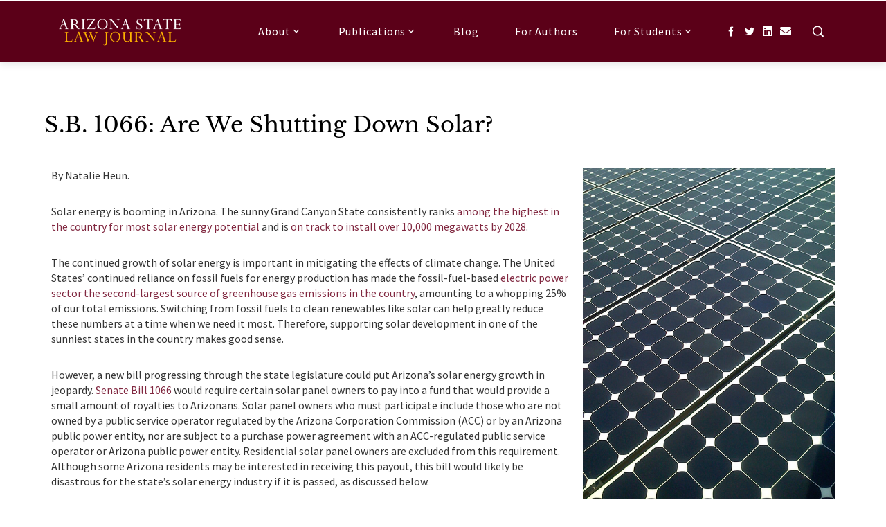

--- FILE ---
content_type: text/html; charset=UTF-8
request_url: https://arizonastatelawjournal.org/2024/03/19/s-b-1066-are-we-shutting-down-solar/
body_size: 79533
content:
<!DOCTYPE html>
<html lang="en-US">

    <head>
        <meta charset="UTF-8">
        <meta name="viewport" content="width=device-width, initial-scale=1">
        <link rel="profile" href="http://gmpg.org/xfn/11">

        <title>S.B. 1066: Are We Shutting Down Solar? &#8211; Arizona State Law Journal</title>
<meta name='robots' content='max-image-preview:large' />
	<style>img:is([sizes="auto" i], [sizes^="auto," i]) { contain-intrinsic-size: 3000px 1500px }</style>
	<link rel="alternate" type="application/rss+xml" title="Arizona State Law Journal &raquo; Feed" href="https://arizonastatelawjournal.org/feed/" />
<link rel="alternate" type="application/rss+xml" title="Arizona State Law Journal &raquo; Comments Feed" href="https://arizonastatelawjournal.org/comments/feed/" />
<script>
window._wpemojiSettings = {"baseUrl":"https:\/\/s.w.org\/images\/core\/emoji\/16.0.1\/72x72\/","ext":".png","svgUrl":"https:\/\/s.w.org\/images\/core\/emoji\/16.0.1\/svg\/","svgExt":".svg","source":{"concatemoji":"https:\/\/arizonastatelawjournal.org\/wp-includes\/js\/wp-emoji-release.min.js?ver=6.8.3"}};
/*! This file is auto-generated */
!function(s,n){var o,i,e;function c(e){try{var t={supportTests:e,timestamp:(new Date).valueOf()};sessionStorage.setItem(o,JSON.stringify(t))}catch(e){}}function p(e,t,n){e.clearRect(0,0,e.canvas.width,e.canvas.height),e.fillText(t,0,0);var t=new Uint32Array(e.getImageData(0,0,e.canvas.width,e.canvas.height).data),a=(e.clearRect(0,0,e.canvas.width,e.canvas.height),e.fillText(n,0,0),new Uint32Array(e.getImageData(0,0,e.canvas.width,e.canvas.height).data));return t.every(function(e,t){return e===a[t]})}function u(e,t){e.clearRect(0,0,e.canvas.width,e.canvas.height),e.fillText(t,0,0);for(var n=e.getImageData(16,16,1,1),a=0;a<n.data.length;a++)if(0!==n.data[a])return!1;return!0}function f(e,t,n,a){switch(t){case"flag":return n(e,"\ud83c\udff3\ufe0f\u200d\u26a7\ufe0f","\ud83c\udff3\ufe0f\u200b\u26a7\ufe0f")?!1:!n(e,"\ud83c\udde8\ud83c\uddf6","\ud83c\udde8\u200b\ud83c\uddf6")&&!n(e,"\ud83c\udff4\udb40\udc67\udb40\udc62\udb40\udc65\udb40\udc6e\udb40\udc67\udb40\udc7f","\ud83c\udff4\u200b\udb40\udc67\u200b\udb40\udc62\u200b\udb40\udc65\u200b\udb40\udc6e\u200b\udb40\udc67\u200b\udb40\udc7f");case"emoji":return!a(e,"\ud83e\udedf")}return!1}function g(e,t,n,a){var r="undefined"!=typeof WorkerGlobalScope&&self instanceof WorkerGlobalScope?new OffscreenCanvas(300,150):s.createElement("canvas"),o=r.getContext("2d",{willReadFrequently:!0}),i=(o.textBaseline="top",o.font="600 32px Arial",{});return e.forEach(function(e){i[e]=t(o,e,n,a)}),i}function t(e){var t=s.createElement("script");t.src=e,t.defer=!0,s.head.appendChild(t)}"undefined"!=typeof Promise&&(o="wpEmojiSettingsSupports",i=["flag","emoji"],n.supports={everything:!0,everythingExceptFlag:!0},e=new Promise(function(e){s.addEventListener("DOMContentLoaded",e,{once:!0})}),new Promise(function(t){var n=function(){try{var e=JSON.parse(sessionStorage.getItem(o));if("object"==typeof e&&"number"==typeof e.timestamp&&(new Date).valueOf()<e.timestamp+604800&&"object"==typeof e.supportTests)return e.supportTests}catch(e){}return null}();if(!n){if("undefined"!=typeof Worker&&"undefined"!=typeof OffscreenCanvas&&"undefined"!=typeof URL&&URL.createObjectURL&&"undefined"!=typeof Blob)try{var e="postMessage("+g.toString()+"("+[JSON.stringify(i),f.toString(),p.toString(),u.toString()].join(",")+"));",a=new Blob([e],{type:"text/javascript"}),r=new Worker(URL.createObjectURL(a),{name:"wpTestEmojiSupports"});return void(r.onmessage=function(e){c(n=e.data),r.terminate(),t(n)})}catch(e){}c(n=g(i,f,p,u))}t(n)}).then(function(e){for(var t in e)n.supports[t]=e[t],n.supports.everything=n.supports.everything&&n.supports[t],"flag"!==t&&(n.supports.everythingExceptFlag=n.supports.everythingExceptFlag&&n.supports[t]);n.supports.everythingExceptFlag=n.supports.everythingExceptFlag&&!n.supports.flag,n.DOMReady=!1,n.readyCallback=function(){n.DOMReady=!0}}).then(function(){return e}).then(function(){var e;n.supports.everything||(n.readyCallback(),(e=n.source||{}).concatemoji?t(e.concatemoji):e.wpemoji&&e.twemoji&&(t(e.twemoji),t(e.wpemoji)))}))}((window,document),window._wpemojiSettings);
</script>
<style id='wp-emoji-styles-inline-css'>

	img.wp-smiley, img.emoji {
		display: inline !important;
		border: none !important;
		box-shadow: none !important;
		height: 1em !important;
		width: 1em !important;
		margin: 0 0.07em !important;
		vertical-align: -0.1em !important;
		background: none !important;
		padding: 0 !important;
	}
</style>
<style id='global-styles-inline-css'>
:root{--wp--preset--aspect-ratio--square: 1;--wp--preset--aspect-ratio--4-3: 4/3;--wp--preset--aspect-ratio--3-4: 3/4;--wp--preset--aspect-ratio--3-2: 3/2;--wp--preset--aspect-ratio--2-3: 2/3;--wp--preset--aspect-ratio--16-9: 16/9;--wp--preset--aspect-ratio--9-16: 9/16;--wp--preset--color--black: #000000;--wp--preset--color--cyan-bluish-gray: #abb8c3;--wp--preset--color--white: #ffffff;--wp--preset--color--pale-pink: #f78da7;--wp--preset--color--vivid-red: #cf2e2e;--wp--preset--color--luminous-vivid-orange: #ff6900;--wp--preset--color--luminous-vivid-amber: #fcb900;--wp--preset--color--light-green-cyan: #7bdcb5;--wp--preset--color--vivid-green-cyan: #00d084;--wp--preset--color--pale-cyan-blue: #8ed1fc;--wp--preset--color--vivid-cyan-blue: #0693e3;--wp--preset--color--vivid-purple: #9b51e0;--wp--preset--gradient--vivid-cyan-blue-to-vivid-purple: linear-gradient(135deg,rgba(6,147,227,1) 0%,rgb(155,81,224) 100%);--wp--preset--gradient--light-green-cyan-to-vivid-green-cyan: linear-gradient(135deg,rgb(122,220,180) 0%,rgb(0,208,130) 100%);--wp--preset--gradient--luminous-vivid-amber-to-luminous-vivid-orange: linear-gradient(135deg,rgba(252,185,0,1) 0%,rgba(255,105,0,1) 100%);--wp--preset--gradient--luminous-vivid-orange-to-vivid-red: linear-gradient(135deg,rgba(255,105,0,1) 0%,rgb(207,46,46) 100%);--wp--preset--gradient--very-light-gray-to-cyan-bluish-gray: linear-gradient(135deg,rgb(238,238,238) 0%,rgb(169,184,195) 100%);--wp--preset--gradient--cool-to-warm-spectrum: linear-gradient(135deg,rgb(74,234,220) 0%,rgb(151,120,209) 20%,rgb(207,42,186) 40%,rgb(238,44,130) 60%,rgb(251,105,98) 80%,rgb(254,248,76) 100%);--wp--preset--gradient--blush-light-purple: linear-gradient(135deg,rgb(255,206,236) 0%,rgb(152,150,240) 100%);--wp--preset--gradient--blush-bordeaux: linear-gradient(135deg,rgb(254,205,165) 0%,rgb(254,45,45) 50%,rgb(107,0,62) 100%);--wp--preset--gradient--luminous-dusk: linear-gradient(135deg,rgb(255,203,112) 0%,rgb(199,81,192) 50%,rgb(65,88,208) 100%);--wp--preset--gradient--pale-ocean: linear-gradient(135deg,rgb(255,245,203) 0%,rgb(182,227,212) 50%,rgb(51,167,181) 100%);--wp--preset--gradient--electric-grass: linear-gradient(135deg,rgb(202,248,128) 0%,rgb(113,206,126) 100%);--wp--preset--gradient--midnight: linear-gradient(135deg,rgb(2,3,129) 0%,rgb(40,116,252) 100%);--wp--preset--font-size--small: 0.9rem;--wp--preset--font-size--medium: 1.05rem;--wp--preset--font-size--large: clamp(1.39rem, 1.39rem + ((1vw - 0.2rem) * 0.836), 1.85rem);--wp--preset--font-size--x-large: clamp(1.85rem, 1.85rem + ((1vw - 0.2rem) * 1.182), 2.5rem);--wp--preset--font-size--xx-large: clamp(2.5rem, 2.5rem + ((1vw - 0.2rem) * 1.4), 3.27rem);--wp--preset--spacing--20: 0.44rem;--wp--preset--spacing--30: 0.67rem;--wp--preset--spacing--40: 1rem;--wp--preset--spacing--50: 1.5rem;--wp--preset--spacing--60: 2.25rem;--wp--preset--spacing--70: 3.38rem;--wp--preset--spacing--80: 5.06rem;--wp--preset--shadow--natural: 6px 6px 9px rgba(0, 0, 0, 0.2);--wp--preset--shadow--deep: 12px 12px 50px rgba(0, 0, 0, 0.4);--wp--preset--shadow--sharp: 6px 6px 0px rgba(0, 0, 0, 0.2);--wp--preset--shadow--outlined: 6px 6px 0px -3px rgba(255, 255, 255, 1), 6px 6px rgba(0, 0, 0, 1);--wp--preset--shadow--crisp: 6px 6px 0px rgba(0, 0, 0, 1);}:root { --wp--style--global--content-size: var(--total-container-width, var(--total-wide-container-width, 1170px));--wp--style--global--wide-size: 1200px; }:where(body) { margin: 0; }.wp-site-blocks > .alignleft { float: left; margin-right: 2em; }.wp-site-blocks > .alignright { float: right; margin-left: 2em; }.wp-site-blocks > .aligncenter { justify-content: center; margin-left: auto; margin-right: auto; }:where(.wp-site-blocks) > * { margin-block-start: 24px; margin-block-end: 0; }:where(.wp-site-blocks) > :first-child { margin-block-start: 0; }:where(.wp-site-blocks) > :last-child { margin-block-end: 0; }:root { --wp--style--block-gap: 24px; }:root :where(.is-layout-flow) > :first-child{margin-block-start: 0;}:root :where(.is-layout-flow) > :last-child{margin-block-end: 0;}:root :where(.is-layout-flow) > *{margin-block-start: 24px;margin-block-end: 0;}:root :where(.is-layout-constrained) > :first-child{margin-block-start: 0;}:root :where(.is-layout-constrained) > :last-child{margin-block-end: 0;}:root :where(.is-layout-constrained) > *{margin-block-start: 24px;margin-block-end: 0;}:root :where(.is-layout-flex){gap: 24px;}:root :where(.is-layout-grid){gap: 24px;}.is-layout-flow > .alignleft{float: left;margin-inline-start: 0;margin-inline-end: 2em;}.is-layout-flow > .alignright{float: right;margin-inline-start: 2em;margin-inline-end: 0;}.is-layout-flow > .aligncenter{margin-left: auto !important;margin-right: auto !important;}.is-layout-constrained > .alignleft{float: left;margin-inline-start: 0;margin-inline-end: 2em;}.is-layout-constrained > .alignright{float: right;margin-inline-start: 2em;margin-inline-end: 0;}.is-layout-constrained > .aligncenter{margin-left: auto !important;margin-right: auto !important;}.is-layout-constrained > :where(:not(.alignleft):not(.alignright):not(.alignfull)){max-width: var(--wp--style--global--content-size);margin-left: auto !important;margin-right: auto !important;}.is-layout-constrained > .alignwide{max-width: var(--wp--style--global--wide-size);}body .is-layout-flex{display: flex;}.is-layout-flex{flex-wrap: wrap;align-items: center;}.is-layout-flex > :is(*, div){margin: 0;}body .is-layout-grid{display: grid;}.is-layout-grid > :is(*, div){margin: 0;}body{padding-top: 0px;padding-right: 0px;padding-bottom: 0px;padding-left: 0px;}:root :where(.wp-element-button, .wp-block-button__link){background-color: #32373c;border-width: 0;color: #fff;font-family: inherit;font-size: inherit;line-height: inherit;padding: calc(0.667em + 2px) calc(1.333em + 2px);text-decoration: none;}.has-black-color{color: var(--wp--preset--color--black) !important;}.has-cyan-bluish-gray-color{color: var(--wp--preset--color--cyan-bluish-gray) !important;}.has-white-color{color: var(--wp--preset--color--white) !important;}.has-pale-pink-color{color: var(--wp--preset--color--pale-pink) !important;}.has-vivid-red-color{color: var(--wp--preset--color--vivid-red) !important;}.has-luminous-vivid-orange-color{color: var(--wp--preset--color--luminous-vivid-orange) !important;}.has-luminous-vivid-amber-color{color: var(--wp--preset--color--luminous-vivid-amber) !important;}.has-light-green-cyan-color{color: var(--wp--preset--color--light-green-cyan) !important;}.has-vivid-green-cyan-color{color: var(--wp--preset--color--vivid-green-cyan) !important;}.has-pale-cyan-blue-color{color: var(--wp--preset--color--pale-cyan-blue) !important;}.has-vivid-cyan-blue-color{color: var(--wp--preset--color--vivid-cyan-blue) !important;}.has-vivid-purple-color{color: var(--wp--preset--color--vivid-purple) !important;}.has-black-background-color{background-color: var(--wp--preset--color--black) !important;}.has-cyan-bluish-gray-background-color{background-color: var(--wp--preset--color--cyan-bluish-gray) !important;}.has-white-background-color{background-color: var(--wp--preset--color--white) !important;}.has-pale-pink-background-color{background-color: var(--wp--preset--color--pale-pink) !important;}.has-vivid-red-background-color{background-color: var(--wp--preset--color--vivid-red) !important;}.has-luminous-vivid-orange-background-color{background-color: var(--wp--preset--color--luminous-vivid-orange) !important;}.has-luminous-vivid-amber-background-color{background-color: var(--wp--preset--color--luminous-vivid-amber) !important;}.has-light-green-cyan-background-color{background-color: var(--wp--preset--color--light-green-cyan) !important;}.has-vivid-green-cyan-background-color{background-color: var(--wp--preset--color--vivid-green-cyan) !important;}.has-pale-cyan-blue-background-color{background-color: var(--wp--preset--color--pale-cyan-blue) !important;}.has-vivid-cyan-blue-background-color{background-color: var(--wp--preset--color--vivid-cyan-blue) !important;}.has-vivid-purple-background-color{background-color: var(--wp--preset--color--vivid-purple) !important;}.has-black-border-color{border-color: var(--wp--preset--color--black) !important;}.has-cyan-bluish-gray-border-color{border-color: var(--wp--preset--color--cyan-bluish-gray) !important;}.has-white-border-color{border-color: var(--wp--preset--color--white) !important;}.has-pale-pink-border-color{border-color: var(--wp--preset--color--pale-pink) !important;}.has-vivid-red-border-color{border-color: var(--wp--preset--color--vivid-red) !important;}.has-luminous-vivid-orange-border-color{border-color: var(--wp--preset--color--luminous-vivid-orange) !important;}.has-luminous-vivid-amber-border-color{border-color: var(--wp--preset--color--luminous-vivid-amber) !important;}.has-light-green-cyan-border-color{border-color: var(--wp--preset--color--light-green-cyan) !important;}.has-vivid-green-cyan-border-color{border-color: var(--wp--preset--color--vivid-green-cyan) !important;}.has-pale-cyan-blue-border-color{border-color: var(--wp--preset--color--pale-cyan-blue) !important;}.has-vivid-cyan-blue-border-color{border-color: var(--wp--preset--color--vivid-cyan-blue) !important;}.has-vivid-purple-border-color{border-color: var(--wp--preset--color--vivid-purple) !important;}.has-vivid-cyan-blue-to-vivid-purple-gradient-background{background: var(--wp--preset--gradient--vivid-cyan-blue-to-vivid-purple) !important;}.has-light-green-cyan-to-vivid-green-cyan-gradient-background{background: var(--wp--preset--gradient--light-green-cyan-to-vivid-green-cyan) !important;}.has-luminous-vivid-amber-to-luminous-vivid-orange-gradient-background{background: var(--wp--preset--gradient--luminous-vivid-amber-to-luminous-vivid-orange) !important;}.has-luminous-vivid-orange-to-vivid-red-gradient-background{background: var(--wp--preset--gradient--luminous-vivid-orange-to-vivid-red) !important;}.has-very-light-gray-to-cyan-bluish-gray-gradient-background{background: var(--wp--preset--gradient--very-light-gray-to-cyan-bluish-gray) !important;}.has-cool-to-warm-spectrum-gradient-background{background: var(--wp--preset--gradient--cool-to-warm-spectrum) !important;}.has-blush-light-purple-gradient-background{background: var(--wp--preset--gradient--blush-light-purple) !important;}.has-blush-bordeaux-gradient-background{background: var(--wp--preset--gradient--blush-bordeaux) !important;}.has-luminous-dusk-gradient-background{background: var(--wp--preset--gradient--luminous-dusk) !important;}.has-pale-ocean-gradient-background{background: var(--wp--preset--gradient--pale-ocean) !important;}.has-electric-grass-gradient-background{background: var(--wp--preset--gradient--electric-grass) !important;}.has-midnight-gradient-background{background: var(--wp--preset--gradient--midnight) !important;}.has-small-font-size{font-size: var(--wp--preset--font-size--small) !important;}.has-medium-font-size{font-size: var(--wp--preset--font-size--medium) !important;}.has-large-font-size{font-size: var(--wp--preset--font-size--large) !important;}.has-x-large-font-size{font-size: var(--wp--preset--font-size--x-large) !important;}.has-xx-large-font-size{font-size: var(--wp--preset--font-size--xx-large) !important;}
:root :where(.wp-block-pullquote){font-size: clamp(0.984em, 0.984rem + ((1vw - 0.2em) * 0.938), 1.5em);line-height: 1.6;}
</style>
<link rel='stylesheet' id='widgetopts-styles-css' href='https://arizonastatelawjournal.org/wp-content/plugins/widget-options/assets/css/widget-options.css?ver=4.1.1' media='all' />
<link rel='stylesheet' id='animate-css' href='https://arizonastatelawjournal.org/wp-content/themes/total/css/animate.css?ver=2.1.83' media='all' />
<link rel='stylesheet' id='fontawesome-6.4.2-css' href='https://arizonastatelawjournal.org/wp-content/themes/total/css/fontawesome-6.3.0.css?ver=2.1.83' media='all' />
<link rel='stylesheet' id='font-awesome-v4-shims-css' href='https://arizonastatelawjournal.org/wp-content/themes/total/css/v4-shims.css?ver=2.1.83' media='all' />
<link rel='stylesheet' id='owl-carousel-css' href='https://arizonastatelawjournal.org/wp-content/themes/total/css/owl.carousel.css?ver=2.1.83' media='all' />
<link rel='stylesheet' id='nivo-lightbox-css' href='https://arizonastatelawjournal.org/wp-content/themes/total/css/nivo-lightbox.css?ver=2.1.83' media='all' />
<link rel='stylesheet' id='total-style-css' href='https://arizonastatelawjournal.org/wp-content/themes/total/style.css?ver=2.1.83' media='all' />
<link rel='stylesheet' id='total-fonts-css' href='https://arizonastatelawjournal.org/wp-content/fonts/f1562c29416b41e867ff02bf635fbd71.css' media='all' />
<link rel='stylesheet' id='totalplus-loaders-css' href='https://arizonastatelawjournal.org/wp-content/plugins/totalplus/public/css/loaders.css?ver=3.0.1' media='all' />
<link rel='stylesheet' id='lightgallery-css' href='https://arizonastatelawjournal.org/wp-content/plugins/totalplus/public/css/lightgallery.css?ver=3.0.1' media='all' />
<link rel='stylesheet' id='slick-css' href='https://arizonastatelawjournal.org/wp-content/plugins/totalplus/public/css/slick.css?ver=3.0.1' media='all' />
<link rel='stylesheet' id='YTPlayer-css' href='https://arizonastatelawjournal.org/wp-content/plugins/totalplus/public/css/jquery.mb.YTPlayer.min.css?ver=3.0.1' media='all' />
<link rel='stylesheet' id='flipster-css' href='https://arizonastatelawjournal.org/wp-content/plugins/totalplus/public/css/jquery.flipster.css?ver=3.0.1' media='all' />
<link rel='stylesheet' id='jquery-mcustomscrollbar-css' href='https://arizonastatelawjournal.org/wp-content/plugins/totalplus/public/css/jquery.mCustomScrollbar.css?ver=3.0.1' media='all' />
<link rel='stylesheet' id='justifiedGallery-css' href='https://arizonastatelawjournal.org/wp-content/plugins/totalplus/public/css/justifiedGallery.min.css?ver=3.0.1' media='all' />
<link rel='stylesheet' id='font-awesome-5.2.0-css' href='https://arizonastatelawjournal.org/wp-content/plugins/totalplus/public/css/all.css?ver=3.0.1' media='all' />
<link rel='stylesheet' id='font-awesome-4.7.0-css' href='https://arizonastatelawjournal.org/wp-content/plugins/totalplus/public/css/font-awesome-4.7.0.css?ver=3.0.1' media='all' />
<link rel='stylesheet' id='total-essential-icon-css' href='https://arizonastatelawjournal.org/wp-content/plugins/totalplus/public/css/essentialicon.css?ver=3.0.1' media='all' />
<link rel='stylesheet' id='total-materialdesignicons-icon-css' href='https://arizonastatelawjournal.org/wp-content/plugins/totalplus/public/css/materialdesignicons.css?ver=3.0.1' media='all' />
<link rel='stylesheet' id='total-icofont-icon-css' href='https://arizonastatelawjournal.org/wp-content/plugins/totalplus/public/css/icofont.css?ver=3.0.1' media='all' />
<link rel='stylesheet' id='totalplus-public-css' href='https://arizonastatelawjournal.org/wp-content/plugins/totalplus/public/css/totalplus-public.css?ver=3.0.1' media='all' />
<style id='totalplus-public-inline-css'>
:root {--total-template-color:#812840;--total-content-link-color:#812840;--total-content-link-hov-color:#ffc107;--total-title-color:#812840;--total-tagline-color:#812840;--total-th-bg-color:rgba(0,0,0,0);--total-th-anchor-hover-color:#ffc107;--total-mh-bg-color:#5b0018;--total-pm-menu-link-color:#ffffff;--total-pm-menu-link-hover-color:#ffc107;--total-pm-submenu-link-color:#000000;--total-pm-submenu-link-hover-color:#812840;--total-pm-submenu-link-bg-color:#f9f7fb;--total-pm-bg-color:#702035;--total-tm-bg-color:#812840;--total-tm-color:#ffffff;--total-page-banner-title-color:#ffffff;--total-blog-block-readmore-button-bg-color:#ffc107;--total-blog-block-readmore-button-text-color:#000000;--total-cta-button1-bg-color:#ffc107;--total-cta-button1-text-color:#000000;--total-cta-button2-bg-color:#ffc107;--total-cta-button2-text-color:#000000;--total-wide-container-width:1800px;--total-scroll-top-height:40px;--total-scroll-top-border-radius:99px;--total-logo-width:180px;--total-title-spacing-left-desktop:0px;--total-title-spacing-top-desktop:0px;--total-title-spacing-bottom-desktop:0px;--total-title-spacing-right-desktop:0px;--total-tagline-spacing-left-desktop:0px;--total-tagline-spacing-top-desktop:0px;--total-tagline-spacing-bottom-desktop:0px;--total-tagline-spacing-right-desktop:0px;--total-th-padding:0px;--total-mh-spacing-left-desktop:20px;--total-mh-spacing-top-desktop:20px;--total-mh-spacing-bottom-desktop:20px;--total-mh-spacing-right-desktop:20px;--total-pm-spacing-left-desktop:10px;--total-pm-spacing-top-desktop:10px;--total-pm-spacing-bottom-desktop:10px;--total-pm-spacing-right-desktop:10px;--total-page-banner-padding-top-desktop:0px;--total-page-banner-padding-bottom-desktop:0px;--total-sidebar-widget-spacing:50px;--total-hh1-size:32px;--total-hh2-size:28px;--total-hh3-size:24px;--total-hh4-size:20px;--total-hh5-size:18px;--total-hh6-size:16px;--total-fluid-container-width:90%;--total-sidebar-width:30%;--total-h-family: 'Libre Baskerville', serif;--total-h-weight: 400;--total-h-text-transform: none;--total-h-text-decoration: none;--total-h-size: 30px;--total-h-line-height: 1.4;--total-body-family: 'Source Sans Pro', serif;--total-body-weight: 400;--total-body-size: 16px;--total-body-line-height: 1.4;--total-menu-family: 'Source Sans Pro', serif;--total-menu-weight: 400;--total-menu-text-transform: none;--total-menu-size: 16px;--total-menu-line-height: 2;--total-menu-letter-spacing: 0.9px;--total-title-family: 'Source Sans Pro', serif;--total-title-weight: 400;--total-title-size: 36px;--total-title-line-height: 0.8;--total-title-color: #812840;--total-tagline-color: #812840;--total-page-banner-size: 10px;--total-page-banner-line-height: 0.8;--total-th-size: 14px;--total-th-line-height: 0.8;--total-page-banner-bg-color: #ffffff;--total-template-color-light:rgba(129,40,64,0.2);--total-template-color-dark:#8e3e54;--total-template-color-rgba:rgba(129,40,64,0.9);--total-banner-image-url:url(https://arizonastatelawjournal.org/wp-content/plugins/totalplus/public/images/bg.jpg);}.tp-footer1{width:25%}.tp-footer2{width:25%}.tp-footer3{width:25%}.tp-footer4{width:25%} 
        @media screen and (max-width: 1200px){
            .elementor-section.elementor-section-boxed.elementor-section-stretched>.elementor-container,
            .elementor-template-full-width .elementor-section.elementor-section-boxed>.elementor-container,
            .tp-fullwidth-container .elementor-section.elementor-section-boxed>.elementor-container,
            .tp-container{
                padding-left: 40px !important;
                padding-right: 40px !important;
                width: 100% !important;
            }
            
            body.tp-boxed #tp-page{
                width: 95% !important;
            }

            .tp-slide-caption{
                width: 80% !important;
            }
                
            .tp-header-two .tp-header .tp-container{
                padding: 0 !important;
            }

            .tp-header-six .tp-menu {
                margin-left: 0
            }
            
            .tp-header-six .tp-main-navigation:before{
                display: none;
            }
            
            .tp-header-six #tp-site-branding {
                transform: translateY(0);
            }
        } 
        @media screen and (max-width: 768px){
            .tp-menu{
                display: none;
            }

            #tp-mobile-menu{
                display: block;
            }
            
            #tp-site-branding,
            .tp-header-two #tp-site-branding,
            .tp-header-two .tp-header-nav-wrap,
            .tp-header-three .tp-main-navigation{
                float: none;
                width: auto;
            }
            
            .tp-header-two #tp-site-branding{
                padding-left:0;
                max-width: none;
            }
            
            body.rtl .tp-header-two #tp-site-branding{
                padding-right:0;
                padding-left: 15px;
            }
            
            .tp-header-two .tp-main-navigation{
                padding-right:0;
            }
            
            body.rtl .tp-header-two .tp-main-navigation{
                padding-left:0;
            }
            
            .tp-header-two .tp-header .tp-container{
                padding-left: 5%;
                padding-right: 5%;
            }
            
            .tp-header-two .tp-header-nav-wrap .tp-top-header{
                display: none;
            }
            
            .tp-header-two .tp-main-navigation{
                justify-content: flex-end;
            }
            
            #tp-masthead.tp-header-two{
                position: relative;
                margin: 0;
            }
            
            #tp-masthead.tp-header-two .tp-header .tp-container{
                padding: 0 40px !important;
            }
            
            .tp-boxed #tp-masthead.tp-header-two{
                left: 0;
                right: 0;
            }
            
            .tp-header-one .tp-header, 
            .tp-header-two .tp-header, 
            .tp-header-three .tp-header{
                background: #5b0018;
            }
            
            .tp-header-style2 .tp-slide-caption, 
            .tp-header-style3 .tp-slide-caption, 
            .tp-header-style5 .tp-slide-caption,
            .tp-header-over .tp-slide-caption{
                margin-top: 0;
            }
            
            .tp-header-three .tp-header{ 
                justify-content: space-between;
            }
            
            .tp-header-three .tp-top-header{
                margin-bottom:0
            }
            
            #tp-masthead.tp-header-three{
                position:relative;
            }
            
            .tp-header-six #tp-site-branding{
                transform: translateY(0);
            }
            
            .tp-header-four .tp-middle-header{
                padding-bottom:0;
            }
            
            .tp-header-over #tp-masthead{
                position:relative;
            }
            
            .tp-header-six #tp-site-branding{
                width:auto;
            }
            
            .tp-header-six .tp-main-navigation:before{
                display:none;
            }
            
            .tp-header-four .tp-menu-extra-items .tp-menu-extra-item:first-child,
            .tp-header-five .tp-menu-extra-items .tp-menu-extra-item:first-child,
            .tp-header-six .tp-menu-extra-items .tp-menu-extra-item:first-child{
                margin-left: 0;
            }
            
            .tp-header-widget{
                display: none;
            }
            
            .tp-header-two .tp-mobile-top-header{
                display: block;
                padding-left: 0;
                padding-right: 0;
            }
            
            .megamenu-full-width.megamenu-category .cat-megamenu-tab{
                width: 100%;
                padding: 0;
            }
            
            .megamenu-full-width.megamenu-category .cat-megamenu-content{
                display: none;
            }
            .megamenu-full-width.megamenu-category .cat-megamenu-tab > div{
                padding: 15px 40px;
                border-bottom: 1px solid rgba(0, 0, 0, 0.05);
            }
            .megamenu-full-width.megamenu-category .cat-megamenu-tab > div:after{
                display: none;
            }
            .megamenu-full-width.megamenu-category .cat-megamenu-content-full{
                display: none;
            }
            
            #tp-content{
                padding-top: 0 !important;
            }
            
            .tp-sticky-header .headroom.headroom-not-top {
                position: relative;
                top: auto;
                left: auto;
                right: auto;
                z-index: 9999;
                width: auto;
                box-shadow: none;
                -webkit-animation: none;
                animation: none;
            }
            
            body.admin-bar.tp-sticky-header .headroom.headroom-not-top{
                top: auto;
            }
            
            .admin-bar.tp-sticky-header .headroom.headroom-not-top{
                top: auto;
            }
        }.tp-about-section{}.tp-about-section.tp-section-gradient-bg{}.tp-highlight-section{}.tp-highlight-section.tp-section-gradient-bg{}.tp-featured-section{}.tp-featured-section.tp-section-gradient-bg{}.tp-portfolio-section{}.tp-portfolio-section.tp-section-gradient-bg{}.tp-service-section{}.tp-service-section.tp-section-gradient-bg{}.tp-team-section{}.tp-team-section.tp-section-gradient-bg{}.tp-counter-section{}.tp-counter-section.tp-section-gradient-bg{}.tp-testimonial-section{}.tp-testimonial-section.tp-section-gradient-bg{}.tp-blog-section{--total-section-ts-color:#ffffff;--total-section-bs-color:#ffffff;--total-section-padding-top:50px;--total-section-padding-bottom:50px;}.tp-blog-section.tp-section-gradient-bg{}.tp-logo-section{--total-section-mb-bg-color:#ffffff;--total-section-ts-color:#ff0000;--total-section-ts-height:80px;}.tp-logo-section.tp-section-gradient-bg{}.tp-cta-section{--total-section-bg-image-size:cover;--total-section-bg-image-color:#000000;--total-section-bg-image-overlay:rgba(10,10,10,0.82);--total-section-title-color:#fffcf7;--total-section-text-color:#ffffff;--total-section-bs-color:#ffffff;--total-section-padding-top:200px;--total-section-padding-bottom:80px;--total-section-bg-image-url:url(https://arizonastatelawjournal.org/wp-content/uploads/2018/03/IMG_6770.jpg);--total-section-bg-image-position:center center;}.tp-cta-section.tp-section-gradient-bg{}.tp-pricing-section{--total-cta-bg-image-url:url(https://arizonastatelawjournal.org/wp-content/uploads/2018/03/IMG_6770.jpg);}.tp-pricing-section.tp-section-gradient-bg{}.tp-news-section{--total-cta-bg-image-url:url(https://arizonastatelawjournal.org/wp-content/uploads/2018/03/IMG_6770.jpg);}.tp-news-section.tp-section-gradient-bg{}.tp-tab-section{--total-cta-bg-image-url:url(https://arizonastatelawjournal.org/wp-content/uploads/2018/03/IMG_6770.jpg);}.tp-tab-section.tp-section-gradient-bg{}.tp-contact-section{--total-cta-bg-image-url:url(https://arizonastatelawjournal.org/wp-content/uploads/2018/03/IMG_6770.jpg);}.tp-contact-section.tp-section-gradient-bg{}.tp-customa-section{--total-cta-bg-image-url:url(https://arizonastatelawjournal.org/wp-content/uploads/2018/03/IMG_6770.jpg);}.tp-customa-section.tp-section-gradient-bg{}.tp-customb-section{--total-cta-bg-image-url:url(https://arizonastatelawjournal.org/wp-content/uploads/2018/03/IMG_6770.jpg);}.tp-customb-section.tp-section-gradient-bg{}
</style>
<link rel='stylesheet' id='elementor-icons-css' href='https://arizonastatelawjournal.org/wp-content/plugins/elementor/assets/lib/eicons/css/elementor-icons.min.css?ver=5.46.0' media='all' />
<link rel='stylesheet' id='elementor-frontend-css' href='https://arizonastatelawjournal.org/wp-content/plugins/elementor/assets/css/frontend.min.css?ver=3.34.2' media='all' />
<link rel='stylesheet' id='elementor-post-6375-css' href='https://arizonastatelawjournal.org/wp-content/uploads/elementor/css/post-6375.css?ver=1768919660' media='all' />
<link rel='stylesheet' id='totalplus-frontend-style-css' href='https://arizonastatelawjournal.org/wp-content/plugins/totalplus/elementor/assets/css/frontend.css?ver=3.0.1' media='all' />
<link rel='stylesheet' id='materialdesignicons-css' href='https://arizonastatelawjournal.org/wp-content/plugins/hash-elements/assets/fonts/materialdesignicons/materialdesignicons.css?ver=1.5.2' media='all' />
<link rel='stylesheet' id='hash-elements-frontend-style-css' href='https://arizonastatelawjournal.org/wp-content/plugins/hash-elements/assets/css/frontend.css?ver=1.5.2' media='all' />
<link rel='stylesheet' id='font-awesome-5-all-css' href='https://arizonastatelawjournal.org/wp-content/plugins/elementor/assets/lib/font-awesome/css/all.min.css?ver=3.34.2' media='all' />
<link rel='stylesheet' id='font-awesome-4-shim-css' href='https://arizonastatelawjournal.org/wp-content/plugins/elementor/assets/lib/font-awesome/css/v4-shims.min.css?ver=3.34.2' media='all' />
<link rel='stylesheet' id='widget-image-css' href='https://arizonastatelawjournal.org/wp-content/plugins/elementor/assets/css/widget-image.min.css?ver=3.34.2' media='all' />
<link rel='stylesheet' id='swiper-css' href='https://arizonastatelawjournal.org/wp-content/plugins/elementor/assets/lib/swiper/v8/css/swiper.min.css?ver=8.4.5' media='all' />
<link rel='stylesheet' id='e-swiper-css' href='https://arizonastatelawjournal.org/wp-content/plugins/elementor/assets/css/conditionals/e-swiper.min.css?ver=3.34.2' media='all' />
<link rel='stylesheet' id='widget-heading-css' href='https://arizonastatelawjournal.org/wp-content/plugins/elementor/assets/css/widget-heading.min.css?ver=3.34.2' media='all' />
<link rel='stylesheet' id='widget-divider-css' href='https://arizonastatelawjournal.org/wp-content/plugins/elementor/assets/css/widget-divider.min.css?ver=3.34.2' media='all' />
<link rel='stylesheet' id='e-animation-pop-css' href='https://arizonastatelawjournal.org/wp-content/plugins/elementor/assets/lib/animations/styles/e-animation-pop.min.css?ver=3.34.2' media='all' />
<link rel='stylesheet' id='widget-social-icons-css' href='https://arizonastatelawjournal.org/wp-content/plugins/elementor/assets/css/widget-social-icons.min.css?ver=3.34.2' media='all' />
<link rel='stylesheet' id='e-apple-webkit-css' href='https://arizonastatelawjournal.org/wp-content/plugins/elementor/assets/css/conditionals/apple-webkit.min.css?ver=3.34.2' media='all' />
<link rel='stylesheet' id='elementor-post-10511-css' href='https://arizonastatelawjournal.org/wp-content/uploads/elementor/css/post-10511.css?ver=1768922725' media='all' />
<link rel='stylesheet' id='ekit-widget-styles-css' href='https://arizonastatelawjournal.org/wp-content/plugins/elementskit-lite/widgets/init/assets/css/widget-styles.css?ver=3.5.1' media='all' />
<link rel='stylesheet' id='ekit-responsive-css' href='https://arizonastatelawjournal.org/wp-content/plugins/elementskit-lite/widgets/init/assets/css/responsive.css?ver=3.5.1' media='all' />
<link rel='stylesheet' id='elementor-gf-local-roboto-css' href='https://arizonastatelawjournal.org/wp-content/uploads/elementor/google-fonts/css/roboto.css?ver=1742222193' media='all' />
<link rel='stylesheet' id='elementor-gf-local-robotoslab-css' href='https://arizonastatelawjournal.org/wp-content/uploads/elementor/google-fonts/css/robotoslab.css?ver=1742222196' media='all' />
<link rel='stylesheet' id='elementor-icons-shared-0-css' href='https://arizonastatelawjournal.org/wp-content/plugins/elementor/assets/lib/font-awesome/css/fontawesome.min.css?ver=5.15.3' media='all' />
<link rel='stylesheet' id='elementor-icons-fa-brands-css' href='https://arizonastatelawjournal.org/wp-content/plugins/elementor/assets/lib/font-awesome/css/brands.min.css?ver=5.15.3' media='all' />
<script src="https://arizonastatelawjournal.org/wp-includes/js/jquery/jquery.min.js?ver=3.7.1" id="jquery-core-js"></script>
<script src="https://arizonastatelawjournal.org/wp-includes/js/jquery/jquery-migrate.min.js?ver=3.4.1" id="jquery-migrate-js"></script>
<script src="https://arizonastatelawjournal.org/wp-includes/js/imagesloaded.min.js?ver=5.0.0" id="imagesloaded-js"></script>
<script src="https://arizonastatelawjournal.org/wp-content/plugins/totalplus/public/js/jquery.stellar.js?ver=3.0.1" id="jquery-stellar-js"></script>
<script src="https://arizonastatelawjournal.org/wp-content/plugins/elementor/assets/lib/font-awesome/js/v4-shims.min.js?ver=3.34.2" id="font-awesome-4-shim-js"></script>
<link rel="https://api.w.org/" href="https://arizonastatelawjournal.org/wp-json/" /><link rel="alternate" title="JSON" type="application/json" href="https://arizonastatelawjournal.org/wp-json/wp/v2/posts/10511" /><link rel="EditURI" type="application/rsd+xml" title="RSD" href="https://arizonastatelawjournal.org/xmlrpc.php?rsd" />
<meta name="generator" content="WordPress 6.8.3" />
<link rel="canonical" href="https://arizonastatelawjournal.org/2024/03/19/s-b-1066-are-we-shutting-down-solar/" />
<link rel='shortlink' href='https://arizonastatelawjournal.org/?p=10511' />
<link rel="alternate" title="oEmbed (JSON)" type="application/json+oembed" href="https://arizonastatelawjournal.org/wp-json/oembed/1.0/embed?url=https%3A%2F%2Farizonastatelawjournal.org%2F2024%2F03%2F19%2Fs-b-1066-are-we-shutting-down-solar%2F" />
<link rel="alternate" title="oEmbed (XML)" type="text/xml+oembed" href="https://arizonastatelawjournal.org/wp-json/oembed/1.0/embed?url=https%3A%2F%2Farizonastatelawjournal.org%2F2024%2F03%2F19%2Fs-b-1066-are-we-shutting-down-solar%2F&#038;format=xml" />
<div id="total-preloader-wrap"><div class="ball-pulse">
    <div></div>
    <div></div>
    <div></div>
</div>
</div><meta name="generator" content="Elementor 3.34.2; features: additional_custom_breakpoints; settings: css_print_method-external, google_font-enabled, font_display-auto">
			<style>
				.e-con.e-parent:nth-of-type(n+4):not(.e-lazyloaded):not(.e-no-lazyload),
				.e-con.e-parent:nth-of-type(n+4):not(.e-lazyloaded):not(.e-no-lazyload) * {
					background-image: none !important;
				}
				@media screen and (max-height: 1024px) {
					.e-con.e-parent:nth-of-type(n+3):not(.e-lazyloaded):not(.e-no-lazyload),
					.e-con.e-parent:nth-of-type(n+3):not(.e-lazyloaded):not(.e-no-lazyload) * {
						background-image: none !important;
					}
				}
				@media screen and (max-height: 640px) {
					.e-con.e-parent:nth-of-type(n+2):not(.e-lazyloaded):not(.e-no-lazyload),
					.e-con.e-parent:nth-of-type(n+2):not(.e-lazyloaded):not(.e-no-lazyload) * {
						background-image: none !important;
					}
				}
			</style>
			<link rel="icon" href="https://arizonastatelawjournal.org/wp-content/uploads/2018/03/cropped-21427374_1964172550496650_1893415694477333117_o-1-32x32.png" sizes="32x32" />
<link rel="icon" href="https://arizonastatelawjournal.org/wp-content/uploads/2018/03/cropped-21427374_1964172550496650_1893415694477333117_o-1-192x192.png" sizes="192x192" />
<link rel="apple-touch-icon" href="https://arizonastatelawjournal.org/wp-content/uploads/2018/03/cropped-21427374_1964172550496650_1893415694477333117_o-1-180x180.png" />
<meta name="msapplication-TileImage" content="https://arizonastatelawjournal.org/wp-content/uploads/2018/03/cropped-21427374_1964172550496650_1893415694477333117_o-1-270x270.png" />
		<style id="wp-custom-css">
			.ht-main-title {
    text-transform: inherit!important;}

.wp-block-tag-cloud a {
    text-transform: uppercase;
    background: #EEE;
    padding: 18px 20px 18px 30px;
    display: flex;
    align-items: center;
	font-size: 16px!important;
	font-weight: 600;
	margin-bottom: 8px
		
}

.wp-block-tag-cloud a:hover {
    background: var(--total-template-color);
    color: #FFF;
}

.wp-block-tag-cloud a:after {
    content: "\F0054";
    font-family: "Material Design Icons";
    margin-left: auto;
    font-size: inherit;
    color: inherit;
}

.tag-cloud-link .tag-link-count {
	display: none;
}		</style>
		    </head>

    <body class="wp-singular post-template-default single single-post postid-10511 single-format-standard wp-custom-logo wp-embed-responsive wp-theme-total he-total group-blog tp-fluid tp-banner-style2 tp-no-sidebar tp-header-above tp-sticky-header tp-header-style1 tp-sidebar-style1 elementor-default elementor-kit-6375 elementor-page elementor-page-10511">
        <div id="tp-page"><a class="skip-link screen-reader-text" href="#tp-content">Skip to content</a>
<header id="tp-masthead" class="tp-site-header tp-header-one headroom tp-header-1-2-3 tp-hover-style4 tp-topheader-mobile-disable">
    
    <div class="tp-header">
        <div class="tp-container">

                <div id="tp-site-branding" class="tp-below-logo">
        <a href="https://arizonastatelawjournal.org/" class="custom-logo-link" rel="home"><img width="300" height="83" src="https://arizonastatelawjournal.org/wp-content/uploads/2014/07/ASULJLogo3001.png" class="custom-logo" alt="Arizona State Law Journal" decoding="async" /></a>    </div>
    
            <nav id="tp-site-navigation" class="tp-main-navigation">
                <div class="tp-menu"><ul id="menu-primary-nav" class="menu"><li id="menu-item-2521" class="menu-item menu-item-type-post_type menu-item-object-page menu-item-has-children menu-item-2521"><a href="https://arizonastatelawjournal.org/about/" class="menu-link">About<span class="dropdown-nav mdi-chevron-down"></span></a>
<ul class="sub-menu">
	<li id="menu-item-10019" class="menu-item menu-item-type-post_type menu-item-object-page menu-item-10019"><a href="https://arizonastatelawjournal.org/awards/" class="menu-link">Awards</a></li>	<li id="menu-item-3389" class="menu-item menu-item-type-post_type menu-item-object-page menu-item-3389"><a href="https://arizonastatelawjournal.org/subscribe/" class="menu-link">Subscribe</a></li>	<li id="menu-item-2520" class="menu-item menu-item-type-post_type menu-item-object-page menu-item-2520"><a href="https://arizonastatelawjournal.org/contact/" class="menu-link">Contact Us</a></li></ul>
</li><li id="menu-item-3758" class="menu-item menu-item-type-post_type menu-item-object-page menu-item-has-children menu-item-3758"><a href="https://arizonastatelawjournal.org/publications/" class="menu-link">Publications<span class="dropdown-nav mdi-chevron-down"></span></a>
<ul class="sub-menu">
	<li id="menu-item-9677" class="menu-item menu-item-type-post_type menu-item-object-page menu-item-has-children menu-item-9677"><a href="https://arizonastatelawjournal.org/publications/current-issues/" class="menu-link">Current Issue<span class="dropdown-nav mdi-chevron-right"></span></a>
	<ul class="sub-menu">
		<li id="menu-item-12386" class="menu-item menu-item-type-taxonomy menu-item-object-category menu-item-12386"><a href="https://arizonastatelawjournal.org/category/print/2025/57-3/" class="menu-link">Volume 57 (2025) Issue 3 (Fall)</a></li>	</ul>
</li>	<li id="menu-item-9" class="menu-item menu-item-type-taxonomy menu-item-object-category menu-item-9"><a href="https://arizonastatelawjournal.org/category/past-issues/" class="menu-link">Past Issues</a></li></ul>
</li><li id="menu-item-11418" class="menu-item menu-item-type-post_type menu-item-object-page menu-item-11418"><a href="https://arizonastatelawjournal.org/blog/" class="menu-link">Blog</a></li><li id="menu-item-2525" class="menu-item menu-item-type-post_type menu-item-object-page menu-item-2525"><a href="https://arizonastatelawjournal.org/submit/" class="menu-link">For Authors</a></li><li id="menu-item-8779" class="menu-item menu-item-type-post_type menu-item-object-page menu-item-has-children menu-item-8779"><a href="https://arizonastatelawjournal.org/for-students/" class="menu-link">For Students<span class="dropdown-nav mdi-chevron-down"></span></a>
<ul class="sub-menu">
	<li id="menu-item-2523" class="menu-item menu-item-type-post_type menu-item-object-page menu-item-2523"><a href="https://arizonastatelawjournal.org/about/membership-selection/" class="menu-link">Membership Selection</a></li>	<li id="menu-item-2522" class="menu-item menu-item-type-post_type menu-item-object-page menu-item-2522"><a href="https://arizonastatelawjournal.org/about/write-on-competition/" class="menu-link">Write-On Competition</a></li>	<li id="menu-item-2526" class="menu-item menu-item-type-post_type menu-item-object-page menu-item-2526"><a href="https://arizonastatelawjournal.org/about/special-petition/" class="menu-link">Special Petitions</a></li>	<li id="menu-item-4828" class="menu-item menu-item-type-post_type menu-item-object-page menu-item-4828"><a href="https://arizonastatelawjournal.org/national-writing-competition/" class="menu-link">National Student Writing Competition</a></li></ul>
</li></ul></div><div class="tp-menu-extra-items">        <div class="tp-menu-item-social tp-menu-extra-item">
            <a class="tp-menu-extra-item-link" target="_blank" href="https://www.facebook.com/AZStateLawJournal/"><i class="icofont-facebook"></i></a><a class="tp-menu-extra-item-link" target="_blank" href="https://twitter.com/ArizStLJ?lang=en"><i class="icofont-twitter"></i></a><a class="tp-menu-extra-item-link" target="_blank" href="https://www.linkedin.com/company/aslj"><i class="fab fa-linkedin"></i></a><a class="tp-menu-extra-item-link" target="_blank" href="mailto:arizonastatelawjournal@gmail.com"><i class="fas fa-envelope"></i></a>        </div>
                    <div class="tp-menu-item-search tp-menu-extra-item"><a class="tp-menu-extra-item-link" href="javascript:void(0)"><i class="icofont-search-1"></i></a></div>
            </div>                <div id="tp-mobile-menu" class="menu-primary-nav-container"><div class="menu-collapser"><div class="collapse-button"><span class="icon-bar"></span><span class="icon-bar"></span><span class="icon-bar"></span></div></div><ul id="tp-responsive-menu" class="menu"><li class="menu-item menu-item-type-post_type menu-item-object-page menu-item-has-children menu-item-2521"><a href="https://arizonastatelawjournal.org/about/">About</a>
<ul class="sub-menu">
	<li class="menu-item menu-item-type-post_type menu-item-object-page menu-item-10019"><a href="https://arizonastatelawjournal.org/awards/">Awards</a></li>
	<li class="menu-item menu-item-type-post_type menu-item-object-page menu-item-3389"><a href="https://arizonastatelawjournal.org/subscribe/">Subscribe</a></li>
	<li class="menu-item menu-item-type-post_type menu-item-object-page menu-item-2520"><a href="https://arizonastatelawjournal.org/contact/">Contact Us</a></li>
</ul>
</li>
<li class="menu-item menu-item-type-post_type menu-item-object-page menu-item-has-children menu-item-3758"><a href="https://arizonastatelawjournal.org/publications/">Publications</a>
<ul class="sub-menu">
	<li class="menu-item menu-item-type-post_type menu-item-object-page menu-item-has-children menu-item-9677"><a href="https://arizonastatelawjournal.org/publications/current-issues/">Current Issue</a>
	<ul class="sub-menu">
		<li class="menu-item menu-item-type-taxonomy menu-item-object-category menu-item-12386"><a href="https://arizonastatelawjournal.org/category/print/2025/57-3/">Volume 57 (2025) Issue 3 (Fall)</a></li>
	</ul>
</li>
	<li class="menu-item menu-item-type-taxonomy menu-item-object-category menu-item-9"><a href="https://arizonastatelawjournal.org/category/past-issues/">Past Issues</a></li>
</ul>
</li>
<li class="menu-item menu-item-type-post_type menu-item-object-page menu-item-11418"><a href="https://arizonastatelawjournal.org/blog/">Blog</a></li>
<li class="menu-item menu-item-type-post_type menu-item-object-page menu-item-2525"><a href="https://arizonastatelawjournal.org/submit/">For Authors</a></li>
<li class="menu-item menu-item-type-post_type menu-item-object-page menu-item-has-children menu-item-8779"><a href="https://arizonastatelawjournal.org/for-students/">For Students</a>
<ul class="sub-menu">
	<li class="menu-item menu-item-type-post_type menu-item-object-page menu-item-2523"><a href="https://arizonastatelawjournal.org/about/membership-selection/">Membership Selection</a></li>
	<li class="menu-item menu-item-type-post_type menu-item-object-page menu-item-2522"><a href="https://arizonastatelawjournal.org/about/write-on-competition/">Write-On Competition</a></li>
	<li class="menu-item menu-item-type-post_type menu-item-object-page menu-item-2526"><a href="https://arizonastatelawjournal.org/about/special-petition/">Special Petitions</a></li>
	<li class="menu-item menu-item-type-post_type menu-item-object-page menu-item-4828"><a href="https://arizonastatelawjournal.org/national-writing-competition/">National Student Writing Competition</a></li>
</ul>
</li>
</ul></div>            </nav><!-- #tp-site-navigation -->
        </div>
    </div>
</header><!-- #tp-masthead --><div id="tp-content" class="tp-site-content ht-clearfix">    <div class="tp-main-header tp-banner-style2" >
        <div class="tp-container ">
                            <div class="tp-header-title">
                    <div class="tp-main-title">Blog Post</div>                </div>
                        </div>
    </div><!-- .tp-main-header -->
        <div class="tp-main-content tp-clearfix tp-container">
        <div id="tp-primary" class="tp-content-area">
            <main id="tp-main" class="tp-site-main">

                
                    
<article id="post-10511" class="post-10511 post type-post status-publish format-standard has-post-thumbnail category-blog">
        
    <header class="tp-entry-header">
        <h1 class="tp-entry-title">S.B. 1066: Are We Shutting Down Solar?</h1>    </header><!-- .tp-entry-header -->

            <div class="tp-single-entry-content">
            		<div data-elementor-type="wp-post" data-elementor-id="10511" class="elementor elementor-10511">
						<section class="elementor-section elementor-top-section elementor-element elementor-element-9fb06d9 elementor-section-full_width elementor-section-height-default elementor-section-height-default" data-id="9fb06d9" data-element_type="section">
						<div class="elementor-container elementor-column-gap-default">
					<div class="elementor-column elementor-col-66 elementor-top-column elementor-element elementor-element-dbb244c" data-id="dbb244c" data-element_type="column">
			<div class="elementor-widget-wrap elementor-element-populated">
						<div class="elementor-element elementor-element-38fe02f elementor-widget elementor-widget-text-editor" data-id="38fe02f" data-element_type="widget" data-widget_type="text-editor.default">
				<div class="elementor-widget-container">
									<p>By Natalie Heun. </p><p><span style="font-weight: 400;">Solar energy is booming in Arizona. The sunny Grand Canyon State consistently ranks </span><a href="https://www.eia.gov/state/?sid=AZ"><span style="font-weight: 400;">among the highest in the country for most solar energy potential</span></a><span style="font-weight: 400;"> and is </span><a href="https://www.bizjournals.com/phoenix/news/2023/06/09/solar-report-forecasts-robust-growth-arizona.html?ana=knxv"><span style="font-weight: 400;">on track to install over 10,000 megawatts by 2028</span></a><span style="font-weight: 400;">.</span></p><p><span style="font-weight: 400;">The continued growth of solar energy is important in mitigating the effects of climate change. The United States’ continued reliance on fossil fuels for energy production has made the fossil-fuel-based </span><a href="https://www.epa.gov/ghgemissions/sources-greenhouse-gas-emissions#:~:text=are%20non%2Demitting.-,Trends,emissions%20increased%207%25%20in%202021."><span style="font-weight: 400;">electric power sector the second-largest source of greenhouse gas emissions in the country</span></a><span style="font-weight: 400;">, amounting to a whopping 25% of our total emissions. Switching from fossil fuels to clean renewables like solar can help greatly reduce these numbers at a time when we need it most. Therefore, supporting solar development in one of the sunniest states in the country makes good sense.</span></p><p><span style="font-weight: 400;">However, a new bill progressing through the state legislature could put Arizona’s solar energy growth in jeopardy. </span><a href="https://www.12news.com/article/news/local/arizona/bill-tax-arizona-solar-farms-exporting-energy-out-state-legislature/75-ec15a641-60e9-4333-9c9c-dd6bba7e5238"><span style="font-weight: 400;">Senate Bill 1066</span></a><span style="font-weight: 400;"> would require certain solar panel owners to pay into a fund that would provide a small amount of royalties to Arizonans. Solar panel owners who must participate include those who are not owned by a public service operator regulated by the Arizona Corporation Commission (ACC) or by an Arizona public power entity, nor are subject to a purchase power agreement with an ACC-regulated public service operator or Arizona public power entity. Residential solar panel owners are excluded from this requirement. Although some Arizona residents may be interested in receiving this payout, this bill would likely be disastrous for the state’s solar energy industry if it is passed, as discussed below.</span></p><p><b>Inspiration from Alaska</b></p><p><span style="font-weight: 400;">Supporters of the bill, including </span><a href="https://www.12news.com/article/news/local/arizona/bill-tax-arizona-solar-farms-exporting-energy-out-state-legislature/75-ec15a641-60e9-4333-9c9c-dd6bba7e5238"><span style="font-weight: 400;">State Senator Sonny Borelli</span></a><span style="font-weight: 400;">, drew inspiration from Alaska, where residents receive an annual royalty check derived from the state’s oil revenues. This program, called the </span><a href="https://apfc.org/history/"><span style="font-weight: 400;">Permanent Fund Dividend (PFD)</span></a><span style="font-weight: 400;">, started in 1976 and is still going strong today. </span></p><p><span style="font-weight: 400;">However, in recent years, issues with the PFD have become more readily apparent. The PFD now </span><a href="https://apnews.com/article/alaska-oil-wealth-fund-dividend-c512839da89902b06f39e87866733cf8"><span style="font-weight: 400;">competes for funding with important services</span></a><span style="font-weight: 400;"> like health care, public education, and public safety. It has also caused a </span><a href="https://apnews.com/article/alaska-oil-wealth-fund-dividend-c512839da89902b06f39e87866733cf8"><span style="font-weight: 400;">host of issues in the state legislature</span></a><span style="font-weight: 400;">, where lawmakers disagree about how much to dedicate to the fund each year. Competition among the PFD and crucial public services </span><a href="https://apnews.com/article/alaska-oil-wealth-fund-dividend-c512839da89902b06f39e87866733cf8"><span style="font-weight: 400;">diminishes quality of life for many Alaskans</span></a><span style="font-weight: 400;">. The creation of a fund like this in Arizona could present similar challenges, which is concerning for a state that is currently ranked </span><a href="https://www.usnews.com/news/best-states/arizona"><span style="font-weight: 400;">number forty-five in public education</span></a><span style="font-weight: 400;"> and </span><a href="https://www.usnews.com/news/best-states/arizona"><span style="font-weight: 400;">number forty in public safety</span></a><span style="font-weight: 400;">.</span></p><p><b>The Bill’s Potential Effects on the Solar Industry</b></p><p><span style="font-weight: 400;">Additionally, implementing this fund in Arizona would significantly impact the state’s solar energy industry. Once put into place, developers selling energy out-of-state would be required to pay </span><a href="https://www.12news.com/article/news/local/arizona/bill-tax-arizona-solar-farms-exporting-energy-out-state-legislature/75-ec15a641-60e9-4333-9c9c-dd6bba7e5238"><span style="font-weight: 400;">12.5% of every dollar made from the sale of kilowatt-hours</span></a><span style="font-weight: 400;">. Requiring that solar developers pay into this fund would deter these developers from building future projects in Arizona, especially when no other state has such a requirement. With solar energy available nationwide, developers looking to maximize their profits are unlikely to want to take on this financial burden. This would be a shame for the state that is </span><a href="https://www.eia.gov/state/analysis.php?sid=AZ#:~:text=In%202022%2C%20it%20was%20fifth,%2C%20Florida%2C%20and%20North%20Carolina."><span style="font-weight: 400;">second in the nation for total solar energy potential</span></a><span style="font-weight: 400;">.</span></p><p><span style="font-weight: 400;">Looking at U.S. energy policy, a fund like this may make more sense in Alaska, where the energy source being taxed is oil—a major fossil fuel. As we move into a cleaner energy future, </span><a href="https://www.c2es.org/content/carbon-tax-basics/"><span style="font-weight: 400;">taxing these polluting energy sources is an effective way to limit our fossil fuel production</span></a><span style="font-weight: 400;">. However, the opposite is true of solar energy, which is a far cleaner renewable energy source. Rather than tax, </span><a href="https://www.americanprogress.org/article/the-inflation-reduction-act-provides-pathways-to-high-quality-jobs/"><span style="font-weight: 400;">we want to incentivize this production in order to promote solar energy growth</span></a><span style="font-weight: 400;">. Senate Bill 1066, therefore, would move Arizona in the wrong direction in the push toward renewables. </span></p><p><b>Looking Forward: Will the Bill Become Law?</b></p><p><span style="font-weight: 400;">Although Senate Bill 1066 has </span><a href="https://legiscan.com/AZ/votes/SB1066/2024"><span style="font-weight: 400;">passed out of the Natural Resources, Energy, and Water Committee and the Senate Rules Committee</span></a><span style="font-weight: 400;">, there is still a good chance that it will never become more than a bill. Once the bill passes through the Arizona Senate, </span><a href="https://nau.edu/wp-content/uploads/sites/155/2018/07/How-a-Bill-becomes-Law-Vertical-ek.pdf"><span style="font-weight: 400;">it will have to get through the Arizona House of Representatives before going to Governor Katie Hobbs</span></a><span style="font-weight: 400;">. Although there is a good chance the bill will pass in the House of Representatives, in Governor Hobbs’s office it may meet its end.</span></p><p><span style="font-weight: 400;">Governor Hobbs has been a significant supporter of renewable energy development in Arizona and has vetoed bills before that would have a negative impact on renewable energy. For example, this past summer, Governor Hobbs</span><a href="https://tucson.com/news/state-regional/hobbs-vetoes-bill-limiting-solar-and-wind-farms/article_5e5a9b4c-0ed9-11ee-8a28-7bc4241f6635.html"> <span style="font-weight: 400;">vetoed a bill that would have imposed stringent requirements on wind and solar development</span></a><span style="font-weight: 400;"> in the state, stating that the requirements would have a “chilling effect” on renewable energy. With all of the challenges Senate Bill 1066 presents, Governor Hobbs is likely to express a similar sentiment if this bill ends up on her desk. Until then, only time will tell what the future holds for Arizona solar. </span></p>								</div>
				</div>
					</div>
		</div>
				<div class="elementor-column elementor-col-33 elementor-top-column elementor-element elementor-element-963c5ee" data-id="963c5ee" data-element_type="column">
			<div class="elementor-widget-wrap elementor-element-populated">
						<div class="elementor-element elementor-element-1b1ae94 elementor-widget elementor-widget-image" data-id="1b1ae94" data-element_type="widget" data-widget_type="image.default">
				<div class="elementor-widget-container">
												<figure class="wp-caption">
										<img fetchpriority="high" decoding="async" width="600" height="800" src="https://arizonastatelawjournal.org/wp-content/uploads/2024/03/Blog_Heun_Natalie.jpg" class="attachment-large size-large wp-image-10512" alt="" srcset="https://arizonastatelawjournal.org/wp-content/uploads/2024/03/Blog_Heun_Natalie.jpg 600w, https://arizonastatelawjournal.org/wp-content/uploads/2024/03/Blog_Heun_Natalie-225x300.jpg 225w" sizes="(max-width: 600px) 100vw, 600px" />											<figcaption class="widget-image-caption wp-caption-text">"Solar Energy System" by Jeremy Levine is licensed under CC BY 2.0 Deed.</figcaption>
										</figure>
									</div>
				</div>
					</div>
		</div>
					</div>
		</section>
				<section class="elementor-section elementor-top-section elementor-element elementor-element-190b2f5c elementor-section-full_width elementor-section-height-default elementor-section-height-default" data-id="190b2f5c" data-element_type="section">
						<div class="elementor-container elementor-column-gap-default">
					<div class="elementor-column elementor-col-25 elementor-top-column elementor-element elementor-element-692bba36" data-id="692bba36" data-element_type="column">
			<div class="elementor-widget-wrap elementor-element-populated">
						<div class="elementor-element elementor-element-782f114 elementor-widget elementor-widget-wp-widget-media_image" data-id="782f114" data-element_type="widget" data-widget_type="wp-widget-media_image.default">
				<div class="elementor-widget-container">
					<img decoding="async" width="600" height="800" src="https://arizonastatelawjournal.org/wp-content/uploads/2024/03/Headshot_Heun_Natalie-.jpeg" class="image wp-image-10514  attachment-full size-full" alt="" style="max-width: 100%; height: auto;" srcset="https://arizonastatelawjournal.org/wp-content/uploads/2024/03/Headshot_Heun_Natalie-.jpeg 600w, https://arizonastatelawjournal.org/wp-content/uploads/2024/03/Headshot_Heun_Natalie--225x300.jpeg 225w" sizes="(max-width: 600px) 100vw, 600px" />				</div>
				</div>
					</div>
		</div>
				<div class="elementor-column elementor-col-25 elementor-top-column elementor-element elementor-element-73764580" data-id="73764580" data-element_type="column">
			<div class="elementor-widget-wrap elementor-element-populated">
						<div class="elementor-element elementor-element-121ebd98 elementor-widget elementor-widget-heading" data-id="121ebd98" data-element_type="widget" data-widget_type="heading.default">
				<div class="elementor-widget-container">
					<h2 class="elementor-heading-title elementor-size-default">By Natalie Heun</h2>				</div>
				</div>
				<div class="elementor-element elementor-element-1d3b5297 elementor-widget elementor-widget-heading" data-id="1d3b5297" data-element_type="widget" data-widget_type="heading.default">
				<div class="elementor-widget-container">
					<h4 class="elementor-heading-title elementor-size-default">J.D. Candidate, 2025</h4>				</div>
				</div>
				<div class="elementor-element elementor-element-51796bc7 elementor-widget-divider--view-line elementor-widget elementor-widget-divider" data-id="51796bc7" data-element_type="widget" data-widget_type="divider.default">
				<div class="elementor-widget-container">
							<div class="elementor-divider">
			<span class="elementor-divider-separator">
						</span>
		</div>
						</div>
				</div>
				<div class="elementor-element elementor-element-5f687c00 e-grid-align-left elementor-shape-rounded elementor-grid-0 elementor-widget elementor-widget-social-icons" data-id="5f687c00" data-element_type="widget" data-widget_type="social-icons.default">
				<div class="elementor-widget-container">
							<div class="elementor-social-icons-wrapper elementor-grid">
							<span class="elementor-grid-item">
					<a class="elementor-icon elementor-social-icon elementor-social-icon-linkedin elementor-animation-pop elementor-repeater-item-7b447c4" href="https://www.linkedin.com/in/natalie-heun-3aa8571ab" target="_blank">
						<span class="elementor-screen-only">Linkedin</span>
						<i aria-hidden="true" class="fab fa-linkedin"></i>					</a>
				</span>
					</div>
						</div>
				</div>
					</div>
		</div>
				<div class="elementor-column elementor-col-50 elementor-top-column elementor-element elementor-element-33a71a69" data-id="33a71a69" data-element_type="column">
			<div class="elementor-widget-wrap elementor-element-populated">
						<div class="elementor-element elementor-element-2848036 elementor-widget elementor-widget-text-editor" data-id="2848036" data-element_type="widget" data-widget_type="text-editor.default">
				<div class="elementor-widget-container">
									<p>Natalie Heun is a staff writer for the Arizona State Law Journal from West Palm Beach, Florida. Before attending law school, she attended the University of Florida, where she studied History and Sustainability Studies. Natalie is interested in environmental and energy law. In her free time, she enjoys hiking and reading thriller novels.</p>								</div>
				</div>
					</div>
		</div>
					</div>
		</section>
				</div>
		        </div><!-- .entry-content -->
        </article><!-- #post-## -->

                                <nav class="tp-navigation tp-post-navigation" role="navigation">
                <div class="tp-nav-links">
                    <div class="tp-nav-previous">
                        <a href="https://arizonastatelawjournal.org/2024/03/14/unveiling-arizona-h-b-2312-a-closer-look-at-doctor-misconduct/" rel="prev"><span><i class="mdi-chevron-left"></i>Prev</span>Unveiling Arizona H.B. 2312: A Closer Look at Doctor Misconduct</a> 
                    </div>

                    <div class="tp-nav-next">
                        <a href="https://arizonastatelawjournal.org/2024/03/21/dealing-in-settlements-arizonas-efforts-to-combat-the-opioid-epidemic/" rel="next"><span>Next<i class="mdi-chevron-right"></i></span>Dealing in Settlements: Arizona’s Efforts to Combat the Opioid Epidemic</a>                    </div>
                </div>
            </nav>
            
                            </main><!-- #main -->
        </div><!-- #tp-primary -->

        
    </div>

    </div><!-- #content --><footer id="tp-colophon" class="tp-site-footer footer-style1 tp-footer-bg-image tp-footer-border-on">    <div id="tp-main-footer">
        <div class="tp-container">
            <div class="tp-main-footer">
                                    <div class="tp-footer tp-footer1">
                        	
                    </div>
                                    <div class="tp-footer tp-footer2">
                        <aside id="block-5" class="widget widget_block widget_text">
<p></p>
</aside>	
                    </div>
                                    <div class="tp-footer tp-footer3">
                        <aside id="block-9" class="widget widget_block widget_media_image">
<figure class="wp-block-image size-full"><img loading="lazy" decoding="async" width="341" height="96" src="https://arizonastatelawjournal.org/wp-content/uploads/2014/07/ASULJLogo21-341x96.png" alt="" class="wp-image-2660" srcset="https://arizonastatelawjournal.org/wp-content/uploads/2014/07/ASULJLogo21-341x96.png 341w, https://arizonastatelawjournal.org/wp-content/uploads/2014/07/ASULJLogo21-341x96-300x84.png 300w" sizes="(max-width: 341px) 100vw, 341px" /></figure>
</aside>	
                    </div>
                                    <div class="tp-footer tp-footer4">
                        <aside id="block-8" class="widget widget_block widget_text">
<p><mark style="background-color:#fcb900" class="has-inline-color">Sandra Day O’Connor College of Law | Arizona State University</mark><br>111 East Taylor St.<br>Phoenix, AZ 85004</p>
</aside>	
                    </div>
                            </div>
        </div>
            </div>
    </footer><!-- #colophon --></div><!-- #page --><script type="speculationrules">
{"prefetch":[{"source":"document","where":{"and":[{"href_matches":"\/*"},{"not":{"href_matches":["\/wp-*.php","\/wp-admin\/*","\/wp-content\/uploads\/*","\/wp-content\/*","\/wp-content\/plugins\/*","\/wp-content\/themes\/total\/*","\/*\\?(.+)"]}},{"not":{"selector_matches":"a[rel~=\"nofollow\"]"}},{"not":{"selector_matches":".no-prefetch, .no-prefetch a"}}]},"eagerness":"conservative"}]}
</script>
<div class="tp-search-wrapper"><div class="tp-search-close"><div class="totalplus-selected-icon"><i class="essentialicon-multiply"></i></div></div><div class="tp-search-container"><form role="search" method="get" class="search-form" action="https://arizonastatelawjournal.org/"><input autocomplete="off" type="search" class="search-field" placeholder="Type and hit Enter" value="" name="s" /><input type="submit" class="search-submit" value="Search" /></form></div></div>        <div id="tp-back-top" class="tp-st-right tp-st-stacked tp-hide"><i class=" icofont-rounded-up"></i></div>
        			<script>
				const lazyloadRunObserver = () => {
					const lazyloadBackgrounds = document.querySelectorAll( `.e-con.e-parent:not(.e-lazyloaded)` );
					const lazyloadBackgroundObserver = new IntersectionObserver( ( entries ) => {
						entries.forEach( ( entry ) => {
							if ( entry.isIntersecting ) {
								let lazyloadBackground = entry.target;
								if( lazyloadBackground ) {
									lazyloadBackground.classList.add( 'e-lazyloaded' );
								}
								lazyloadBackgroundObserver.unobserve( entry.target );
							}
						});
					}, { rootMargin: '200px 0px 200px 0px' } );
					lazyloadBackgrounds.forEach( ( lazyloadBackground ) => {
						lazyloadBackgroundObserver.observe( lazyloadBackground );
					} );
				};
				const events = [
					'DOMContentLoaded',
					'elementor/lazyload/observe',
				];
				events.forEach( ( event ) => {
					document.addEventListener( event, lazyloadRunObserver );
				} );
			</script>
			<link rel='stylesheet' id='elementor-icons-ekiticons-css' href='https://arizonastatelawjournal.org/wp-content/plugins/elementskit-lite/modules/elementskit-icon-pack/assets/css/ekiticons.css?ver=3.5.1' media='all' />
<link rel='stylesheet' id='totalplus-extenders-css' href='https://arizonastatelawjournal.org/wp-content/plugins/totalplus/elementor/inc/extenders/assets/css/extenders.css?ver=1.0' media='all' />
<script src="https://arizonastatelawjournal.org/wp-content/themes/total/js/jquery.nav.js?ver=2.1.83" id="jquery-nav-js"></script>
<script src="https://arizonastatelawjournal.org/wp-content/themes/total/js/owl.carousel.js?ver=2.1.83" id="owl-carousel-js"></script>
<script src="https://arizonastatelawjournal.org/wp-content/themes/total/js/isotope.pkgd.js?ver=2.1.83" id="isotope-pkgd-js"></script>
<script src="https://arizonastatelawjournal.org/wp-content/themes/total/js/nivo-lightbox.js?ver=2.1.83" id="nivo-lightbox-js"></script>
<script src="https://arizonastatelawjournal.org/wp-content/themes/total/js/superfish.js?ver=2.1.83" id="superfish-js"></script>
<script src="https://arizonastatelawjournal.org/wp-content/themes/total/js/odometer.js?ver=2.1.83" id="odometer-js"></script>
<script src="https://arizonastatelawjournal.org/wp-content/themes/total/js/waypoint.js?ver=2.1.83" id="waypoint-js"></script>
<script src="https://arizonastatelawjournal.org/wp-content/themes/total/js/headroom.js?ver=2.1.83" id="headroom-js"></script>
<script src="https://arizonastatelawjournal.org/wp-content/plugins/elementskit-lite/libs/framework/assets/js/frontend-script.js?ver=3.5.1" id="elementskit-framework-js-frontend-js"></script>
<script id="elementskit-framework-js-frontend-js-after">
		var elementskit = {
			resturl: 'https://arizonastatelawjournal.org/wp-json/elementskit/v1/',
		}

		
</script>
<script src="https://arizonastatelawjournal.org/wp-content/plugins/elementskit-lite/widgets/init/assets/js/widget-scripts.js?ver=3.5.1" id="ekit-widget-scripts-js"></script>
<script src="https://arizonastatelawjournal.org/wp-content/plugins/totalplus/public/js/jquery.cookie.js?ver=3.0.1" id="js-cookie-js"></script>
<script src="https://arizonastatelawjournal.org/wp-content/plugins/totalplus/public/js/jquery.owl-filter.js?ver=3.0.1" id="owl-filter-js"></script>
<script src="https://arizonastatelawjournal.org/wp-content/plugins/totalplus/public/js/lightgallery.js?ver=3.0.1" id="lightgallery-js"></script>
<script src="https://arizonastatelawjournal.org/wp-content/plugins/totalplus/public/js/hoverintent.js?ver=3.0.1" id="hoverintent-js"></script>
<script src="https://arizonastatelawjournal.org/wp-content/plugins/totalplus/public/js/wow.js?ver=3.0.1" id="wow-js"></script>
<script src="https://arizonastatelawjournal.org/wp-content/plugins/totalplus/public/js/jquery.espy.min.js?ver=3.0.1" id="espy-js"></script>
<script src="https://arizonastatelawjournal.org/wp-content/plugins/totalplus/public/js/motio.min.js?ver=3.0.1" id="motio-js"></script>
<script src="https://arizonastatelawjournal.org/wp-content/plugins/totalplus/public/js/slick.js?ver=3.0.1" id="slick-js"></script>
<script src="https://arizonastatelawjournal.org/wp-content/plugins/totalplus/public/js/jquery.flipster.min.js?ver=3.0.1" id="flipster-js"></script>
<script src="https://arizonastatelawjournal.org/wp-content/plugins/totalplus/public/js/jquery.mCustomScrollbar.js?ver=3.0.1" id="jquery-mcustomscrollbar-js"></script>
<script src="https://arizonastatelawjournal.org/wp-content/plugins/totalplus/public/js/jquery.accordion.js?ver=3.0.1" id="jquery-accordion-js"></script>
<script src="https://arizonastatelawjournal.org/wp-content/plugins/totalplus/public/js/jquery.photostream.min.js?ver=3.0.1" id="photostream-js"></script>
<script src="https://arizonastatelawjournal.org/wp-content/plugins/totalplus/public/js/jquery.justifiedGallery.min.js?ver=3.0.1" id="justifiedGallery-js"></script>
<script src="https://arizonastatelawjournal.org/wp-content/plugins/totalplus/public/js/jquery.countdown.js?ver=3.0.1" id="countdown-js"></script>
<script src="https://arizonastatelawjournal.org/wp-content/plugins/totalplus/public/js/theia-sticky-sidebar.js?ver=3.0.1" id="theia-sticky-sidebar-js"></script>
<script id="totalplus-mega-menu-js-extra">
var totalplus_megamenu = {"rtl":"false"};
</script>
<script src="https://arizonastatelawjournal.org/wp-content/plugins/totalplus/public/js/mega-menu.js?ver=3.0.1" id="totalplus-mega-menu-js"></script>
<script id="totalplus-public-js-extra">
var totalplus_options = {"rtl":"false","customize_preview":"false","customizer_gdpr_settings":"1"};
</script>
<script src="https://arizonastatelawjournal.org/wp-content/plugins/totalplus/public/js/totalplus-public.js?ver=3.0.1" id="totalplus-public-js"></script>
<script src="https://arizonastatelawjournal.org/wp-content/plugins/elementor/assets/js/webpack.runtime.min.js?ver=3.34.2" id="elementor-webpack-runtime-js"></script>
<script src="https://arizonastatelawjournal.org/wp-content/plugins/elementor/assets/js/frontend-modules.min.js?ver=3.34.2" id="elementor-frontend-modules-js"></script>
<script src="https://arizonastatelawjournal.org/wp-includes/js/jquery/ui/core.min.js?ver=1.13.3" id="jquery-ui-core-js"></script>
<script id="elementor-frontend-js-before">
var elementorFrontendConfig = {"environmentMode":{"edit":false,"wpPreview":false,"isScriptDebug":false},"i18n":{"shareOnFacebook":"Share on Facebook","shareOnTwitter":"Share on Twitter","pinIt":"Pin it","download":"Download","downloadImage":"Download image","fullscreen":"Fullscreen","zoom":"Zoom","share":"Share","playVideo":"Play Video","previous":"Previous","next":"Next","close":"Close","a11yCarouselPrevSlideMessage":"Previous slide","a11yCarouselNextSlideMessage":"Next slide","a11yCarouselFirstSlideMessage":"This is the first slide","a11yCarouselLastSlideMessage":"This is the last slide","a11yCarouselPaginationBulletMessage":"Go to slide"},"is_rtl":false,"breakpoints":{"xs":0,"sm":480,"md":768,"lg":1025,"xl":1440,"xxl":1600},"responsive":{"breakpoints":{"mobile":{"label":"Mobile Portrait","value":767,"default_value":767,"direction":"max","is_enabled":true},"mobile_extra":{"label":"Mobile Landscape","value":880,"default_value":880,"direction":"max","is_enabled":false},"tablet":{"label":"Tablet Portrait","value":1024,"default_value":1024,"direction":"max","is_enabled":true},"tablet_extra":{"label":"Tablet Landscape","value":1200,"default_value":1200,"direction":"max","is_enabled":false},"laptop":{"label":"Laptop","value":1366,"default_value":1366,"direction":"max","is_enabled":false},"widescreen":{"label":"Widescreen","value":2400,"default_value":2400,"direction":"min","is_enabled":false}},"hasCustomBreakpoints":false},"version":"3.34.2","is_static":false,"experimentalFeatures":{"additional_custom_breakpoints":true,"landing-pages":true,"home_screen":true,"global_classes_should_enforce_capabilities":true,"e_variables":true,"cloud-library":true,"e_opt_in_v4_page":true,"e_interactions":true,"e_editor_one":true,"import-export-customization":true},"urls":{"assets":"https:\/\/arizonastatelawjournal.org\/wp-content\/plugins\/elementor\/assets\/","ajaxurl":"https:\/\/arizonastatelawjournal.org\/wp-admin\/admin-ajax.php","uploadUrl":"https:\/\/arizonastatelawjournal.org\/wp-content\/uploads"},"nonces":{"floatingButtonsClickTracking":"84110d9bbe"},"swiperClass":"swiper","settings":{"page":[],"editorPreferences":[]},"kit":{"active_breakpoints":["viewport_mobile","viewport_tablet"],"global_image_lightbox":"yes","lightbox_enable_counter":"yes","lightbox_enable_fullscreen":"yes","lightbox_enable_zoom":"yes","lightbox_enable_share":"yes","lightbox_title_src":"title","lightbox_description_src":"description"},"post":{"id":10511,"title":"S.B.%201066%3A%20Are%20We%20Shutting%20Down%20Solar%3F%20%E2%80%93%20Arizona%20State%20Law%20Journal","excerpt":"","featuredImage":"https:\/\/arizonastatelawjournal.org\/wp-content\/uploads\/2024\/03\/Blog_Heun_Natalie.jpg"}};
</script>
<script src="https://arizonastatelawjournal.org/wp-content/plugins/elementor/assets/js/frontend.min.js?ver=3.34.2" id="elementor-frontend-js"></script>
<script src="https://arizonastatelawjournal.org/wp-content/plugins/elementor/assets/lib/swiper/v8/swiper.min.js?ver=8.4.5" id="swiper-js"></script>
<script src="https://arizonastatelawjournal.org/wp-content/plugins/elementskit-lite/widgets/init/assets/js/animate-circle.min.js?ver=3.5.1" id="animate-circle-js"></script>
<script id="elementskit-elementor-js-extra">
var ekit_config = {"ajaxurl":"https:\/\/arizonastatelawjournal.org\/wp-admin\/admin-ajax.php","nonce":"96a5a05186"};
</script>
<script src="https://arizonastatelawjournal.org/wp-content/plugins/elementskit-lite/widgets/init/assets/js/elementor.js?ver=3.5.1" id="elementskit-elementor-js"></script>
<script id="totalplus-elements-frontend-js-extra">
var totalplus_ele_options = {"rtl":"false"};
</script>
<script src="https://arizonastatelawjournal.org/wp-content/plugins/totalplus/elementor/assets/js/frontend.min.js?ver=3.0.1" id="totalplus-elements-frontend-js"></script>
<script src="https://arizonastatelawjournal.org/wp-content/plugins/totalplus/elementor/inc/extenders/assets/js/extenders.min.js?ver=1.0" id="totalplus-extenders-js"></script>
<script src="https://arizonastatelawjournal.org/wp-content/plugins/hash-elements/assets/js/ResizeSensor.js?ver=1.5.2" id="ResizeSensor-js"></script>
<script src="https://arizonastatelawjournal.org/wp-content/plugins/hash-elements/assets/js/theia-sticky-sidebar.js?ver=1.5.2" id="theia-sticky-sidebarr-js"></script>
<script id="hash-elements-frontend-script-js-extra">
var hash_element_params = {"is_rtl":"false"};
</script>
<script src="https://arizonastatelawjournal.org/wp-content/plugins/hash-elements/assets/js/frontend.js?ver=1.5.2" id="hash-elements-frontend-script-js"></script>
</body></html>

--- FILE ---
content_type: text/css
request_url: https://arizonastatelawjournal.org/wp-content/plugins/totalplus/elementor/assets/css/frontend.css?ver=3.0.1
body_size: 99196
content:
/*Elementor Plugin Hack*/
.elementor-section > .elementor-column-gap-default > .elementor-row {
    width: calc(100% + 20px);
    margin: -10px;
}

.elementor-section > .elementor-column-gap-narrow > .elementor-row {
    width: calc(100% + 10px);
    margin: -5px;
}

.elementor-section > .elementor-column-gap-extended > .elementor-row {
    width: calc(100% + 30px);
    margin: -15px;
}

.elementor-section > .elementor-column-gap-wide > .elementor-row {
    width: calc(100% + 40px);
    margin: -20px;
}

.elementor-section > .elementor-column-gap-wider > .elementor-row {
    width: calc(100% + 60px);
    margin: -30px;
}

.elementor-section.elementor-section-stretched.elementor-section-full_width > .elementor-container > .elementor-row {
    width: 100%;
    margin: 0;
}

.tpe-clearfix:before,
.tpe-clearfix:after{
    content: "";
    display: table;
}

.tpe-clearfix:after{
    clear: both;
}

/*--------------------------------------------------------------
## Section Heading
--------------------------------------------------------------*/
.tpe-align-left{
    text-align: left;
}

.tpe-align-center{
    text-align: center;
}

.tpe-align-right{
    text-align: right;
}

.tpe-section-supertitle{
    display: block;
    font-size: 1.1rem;
    margin: 0 0 15px;
}

.tpe-section-title {
    display: block;
    font-size: 2.5rem;
    margin: 0;
    letter-spacing: 1px;
}

.tpe-section-subtitle{
    margin-top: 15px;
    font-size: 1.3rem;
}

.tpe-section-subtitle *:last-child{
    margin-bottom: 0;
}

.tpe-normal-title-sep .tpe-section-title {
    position: relative;
    padding: 0 0 15px;
}

.tpe-normal-title-sep .tpe-section-title:after {
    content: "";
    position: absolute;
    top: 100%;
    width: 60px;
    margin-top: -3px;
    height: 3px;
    background: #333;
}

.tpe-normal-title-sep.tpe-align-left .tpe-section-title:after{
    left: 0;
}

.tpe-normal-title-sep.tpe-align-center .tpe-section-title:after{
    left: 50%;
    transform: translateX(-50%);
}

.tpe-normal-title-sep.tpe-align-right .tpe-section-title:after{
    right: 0;
}

.tpe-normal-title-multi-sep .tpe-section-title {
    position: relative;
    padding: 0 0 20px;
}

.tpe-normal-title-multi-sep .tpe-section-title:after,
.tpe-normal-title-multi-sep .tpe-section-title:before{
    content: "";
    position: absolute;
    top: 100%;
    width: 70px;
    height: 2px;
    background: #333;
}

.tpe-normal-title-multi-sep .tpe-section-title:before{
    margin-top: -8px;
}

.tpe-normal-title-multi-sep.tpe-align-left .tpe-section-title:after,
.tpe-normal-title-multi-sep.tpe-align-left .tpe-section-title:before{
    left: 0;
}

.tpe-normal-title-multi-sep.tpe-align-center .tpe-section-title:after,
.tpe-normal-title-multi-sep.tpe-align-center .tpe-section-title:before{
    left: 50%;
    transform: translateX(-50%);
}

.tpe-normal-title-multi-sep.tpe-align-center .tpe-section-title:after{
    margin-left: 15px;
}

.tpe-normal-title-multi-sep.tpe-align-center .tpe-section-title:before{
    margin-left: -15px;
}

.tpe-normal-title-multi-sep.tpe-align-right .tpe-section-title:after,
.tpe-normal-title-multi-sep.tpe-align-right .tpe-section-title:before{
    right: 0;
}

.tpe-single-row-title{
    display: flex;
    align-items: stretch;
}

.tpe-single-row-title .tpe-section-header,
.tpe-single-row-title .tpe-section-header + .tpe-section-subtitle{
    display: flex;
    flex-direction: column;
    justify-content: center;
}

.tpe-single-row-title .tpe-section-header + .tpe-section-subtitle{
    margin-top: 0;
}

.tpe-single-row-title.tpe-align-left .tpe-section-header,
.tpe-single-row-title.tpe-align-center .tpe-section-header{
    width: 30%;
    padding-right: 40px;
    border-right: 3px solid #333;
}

.tpe-single-row-title.tpe-align-left .tpe-section-header + .tpe-section-subtitle,
.tpe-single-row-title.tpe-align-center .tpe-section-header + .tpe-section-subtitle{
    width: 70%;
    padding-left: 40px;
}

.tpe-single-row-title .tpe-section-title{
    margin-bottom: 0;
}

.tpe-single-row-title.tpe-align-right .tpe-section-header{
    width: 30%;
    padding-left: 40px;
    border-left: 3px solid #333;
    order: 2;
}

.tpe-single-row-title.tpe-align-right .tpe-section-header + .tpe-section-subtitle {
    width: 70%;
    padding-right: 40px;
    order: 1;
}

.tpe-big-super-title .tpe-section-header{
    position: relative;
}

.tpe-big-super-title .tpe-section-title{
    position: relative;
    margin-bottom: 40px;
}

.tpe-big-super-title .tpe-section-supertitle {
    position: absolute;
    font-size: 6rem;
    font-weight: bold;
    color: #000000;
    left: 0;
    top: 50%;
    -webkit-transform: translateY(-50%);
    transform: translateY(-50%);
    width: 100%;
    margin: 0;
    line-height: 1.1;
    opacity: 0.05;
    overflow: hidden;
}

.tpe-big-super-title .tpe-section-title:after,
.tpe-big-super-title .tpe-section-title:before{
    content: "";
    position: absolute;
    top: 100%;
    width: 70px;
    height: 2px;
    background: #333;
    margin-top: 20px;
}

.tpe-big-super-title .tpe-section-title:before{
    margin-top: 12px;
}

.tpe-big-super-title.tpe-align-left .tpe-section-title:after,
.tpe-big-super-title.tpe-align-left .tpe-section-title:before{
    left: 0;
}

.tpe-big-super-title.tpe-align-center .tpe-section-title:after,
.tpe-big-super-title.tpe-align-center .tpe-section-title:before{
    left: 50%;
    transform: translateX(-50%);
}

.tpe-big-super-title.tpe-align-center .tpe-section-title:after{
    margin-left: 15px;
}

.tpe-big-super-title.tpe-align-center .tpe-section-title:before{
    margin-left: -15px;
}

.tpe-big-super-title.tpe-align-right .tpe-section-title:after,
.tpe-big-super-title.tpe-align-right .tpe-section-title:before{
    right: 0;
}

/*--------------------------------------------------------------
## Home Slider
--------------------------------------------------------------*/

.tpe-slider-section {
    position: relative;
}

.tpe-slide {
    position: relative;
}

.tpe-slide:before {
    content: "";
    position: absolute;
    left: 0;
    right: 0;
    top: 0;
    bottom: 0;
    background-color: rgba(0, 0, 0, 0.1);
    opacity: 0.9;
}

.tpe-full-window-slider .tpe-slide img{
    object-fit:cover; 
    object-position: center; 
    height: 100vh;
}

.tpe-slide img {
    width: 100%;
}

.tpe-slide-overlay {
    position: absolute;
    left: 0;
    right: 0;
    top: 0;
    bottom: 0;
    background: rgba(0, 0, 0, 0.2);
}

.tpe-slide .tpe-container {
    position: absolute;
    top: 50%;
    left: 50%;
    transform: translate(-50%, -50%);
    max-width: 100%;
}

.tpe-slide-caption {
    position: absolute;
    top: 50%;
    left: 50%;
    width: 60%;
    transform: translateY(-50%);
}

.tpe-slide-caption.tpe-slide-center {
    text-align: center;
    transform: translate(-50%, -50%);
}

.tpe-slide-caption.tpe-slide-left {
    left: 0;
}

.tpe-slide-caption.tpe-slide-right {
    text-align: right;
    right: 0;
    left: auto;
}

.tpe-slide-cap-title {
    font-size: 46px;
    color: #FFF;
    margin-bottom: 40px;
    line-height: 1.2;
    letter-spacing: 2px;
    text-transform: uppercase;
    text-shadow: 1px 1px 1px rgba(0, 0, 0, 0.2)
}

.tpe-slide-cap-title span {
    font-weight: 500;
    display: inline-block;
}

.tpe-title-bg .tpe-slide-cap-title span {
    padding: 8px 15px;
    background: #000000;
}

.tpe-slide-cap-desc {
    font-size: 25px;
    line-height: 1.4;
    color: #FFF;
    text-shadow: 1px 1px 1px rgba(0, 0, 0, 0.2)
}

.tpe-slide-button {
    margin-top: 30px;
}

.tpe-slide-button a {
    display: inline-block;
    padding: 0.6em 1.4em;
    color: #FFF;
    background: none;
    height: auto;
}

.tpe-slide-button a:hover {
    color: #333;
}

.tpe-slider-section .owl-carousel .owl-nav [class*=owl-] {
    position: absolute;
    height: 70px;
    width: 50px;
    top: 50%;
    margin-top: -35px;
    background: #222;
    font-size: 0px;
    border-radius: 0;
}

.tpe-slider-section .owl-carousel .owl-nav [class*=owl-]:before {
    content: "";
    height: 1px;
    width: 30px;
    background: #FFF;
    position: absolute;
    left: 15px;
    top: 13px;
    transform: rotate(45deg);
    transform-origin: 0 0;
}

.tpe-slider-section .owl-carousel .owl-nav [class*=owl-]:after {
    content: "";
    height: 1px;
    width: 30px;
    background: #FFF;
    position: absolute;
    left: 15px;
    bottom: 13px;
    transform: rotate(-45deg);
    transform-origin: 0 0;
}

.tpe-slider-section .owl-carousel .owl-nav .owl-prev {
    left: 0;
    transform: rotate(180deg);
}

.tpe-slider-section .owl-carousel .owl-nav .owl-next {
    right: 0;
}

.tpe-slider-section .owl-carousel .owl-dots {
    position: absolute;
    bottom: 20px;
    right: 0;
    left: 0;
    text-align: center;
}

.tpe-slider-section .owl-carousel .owl-dots .owl-dot {
    display: inline-block;
    height: 15px;
    width: 15px;
    border: 2px solid #FFF;
    margin: 0 4px;
}

.tpe-slider-section .owl-carousel .owl-dots .owl-dot.active {
    background: #FFF;
}

.tpe-slider-section .tpe-slide-cap-title {
    opacity: 0;
    transform: translateY(-50px);
    transition: transform 0.3s ease 0.6s, opacity 0.3s ease 0.6s;
}

.tpe-slider-section .active .tpe-slide-cap-title {
    transform: translateY(0);
    opacity: 1;
}

.tpe-slider-section .tpe-slide-cap-desc {
    opacity: 0;
    transform: translateY(-50px);
    transition: transform 0.3s ease 1s, opacity 0.3s ease 1s;
}

.tpe-slider-section .active .tpe-slide-cap-desc {
    transform: translateY(0);
    opacity: 1;
}

.tpe-slider-section .tpe-slide-button {
    opacity: 0;
    transform: translateY(-50px);
    transition: transform 0.3s ease 1.5s, opacity 0.3s ease 1.5s;
}

.tpe-slider-section .active .tpe-slide-button {
    transform: translateY(0);
    opacity: 1;
}

.tpe-slider-section .bottom-section-seperator svg{
    display: block;
}

/*--------------------------------------------------------------
## Progress Bars
--------------------------------------------------------------*/

.tpe-progress-bar {
    height: 8px;
    width: 100%;
    position: relative;
    background: #f6f6f6
}

.tpe-progress-bar-length {
    background: #000000;
    height: 100%;
    text-align: right;
    width: 0;
}

.tpe-progress-bar-length span {
    position: absolute;
    right: 0;
    bottom: 100%;
}

.tpe-progress:last-child{
    margin-bottom: 0 !important;
}


/*--------------------------------------------------------------
## Featured Section
--------------------------------------------------------------*/

.tpe-featured-box {
    text-align: center;
}

.tpe-featured-box .tpe-featured-icon {
    display: block;
    line-height: 1;
    margin-bottom: 20px;
    color: #000;
}

.tpe-featured-box .tpe-featured-title {
    display: block;
    margin-bottom: 20px;
}

.tpe-featured-box .tpe-featured-link {
    margin-top: 30px;
}

.tpe-featured-box .tpe-featured-link a {
    display: inline-flex;
    font-size: 0.9em;
    align-items: center;
    white-space: nowrap;
}

.tpe-featured-box .tpe-featured-link a i {
    color: inherit;
}

.tpe-featured-box .tpe-featured-link-icon{
    margin-left: 6px;
}

.tpe-featured-box .tpe-featured-link-icon svg{
    width: 0.8em;
    height: 0.8em;
    vertical-align: middle;
}

.tpe-featured-excerpt {
    opacity: 0.9;
}

/* Style 1 */
.tpe-featured-box.tpe-style1 {
    border: 2px solid #000;
    padding: 0 30px 60px;
    position: relative;
    border-top: 0;
    margin-bottom: 30px;
}

.tpe-featured-box.tpe-style1:before {
    content: "";
    position: absolute;
    top: 0;
    left: 0;
    right: 50%;
    margin-right: 80px;
    height: 2px;
    background: #FFF;
}

.tpe-featured-box.tpe-style1:after {
    content: "";
    position: absolute;
    top: 0;
    right: 0;
    left: 50%;
    margin-left: 80px;
    height: 2px;
    background: #000;
}

.tpe-featured-box.tpe-style1 .tpe-featured-icon {
    margin-bottom: 30px;
}

.tpe-featured-box.tpe-style1 .tpe-featured-link-icon svg{
    fill: #FFFFFF;
}

.tpe-featured-box.tpe-style1 .tpe-featured-link {
    position: absolute;
    left: 50%;
    bottom: 0;
    transform: translate(-50%, 50%);
}

.tpe-featured-box.tpe-style1 .tpe-featured-link a {
    padding: 10px 20px;
    background: #000;
    color: #FFF;
}

/* Style 2 */
.tpe-featured-box.tpe-style2 {
    background: #FFF;
    padding: 30px;
    box-shadow: 0px 1px 20px -8px rgba(158, 153, 158, 1);
    border-top: 3px solid #000;
}

.tpe-featured-box.tpe-style2 .tpe-featured-link a {
    justify-content: center;
}

/* Style 3 */
.tpe-featured-box.tpe-style3 {
    border: 1px solid #000;
    padding: 30px;
}

.tpe-featured-box.tpe-style3 .tpe-featured-icon {
    margin-bottom: 30px;
}

.tpe-featured-box.tpe-style3 .tpe-featured-link a {
    justify-content: center;
}

/* Style 4 */
.tpe-featured-box.tpe-style4 {
    text-align: left;
}

/* Style 5 */
.tpe-featured-box.tpe-style5 .tpe-featured-link a {
    justify-content: center;
}

/* Style 6 */
.tpe-featured-box.tpe-style6 {
    display: flex;
    text-align: left;
}

.tpe-featured-box.tpe-style6 .tpe-featured-icon {
    margin-bottom: 0;
    margin-right: 30px;
    margin-top: 10px;
}

/* Style 7 */
.tpe-featured-box.tpe-style7 {
    background: #EEE;
    padding: 30px 40px;
    text-align: left;
    transition: all 0.3s ease;
}

.tpe-featured-box.tpe-style7:hover {
    box-shadow: 2px 2px 8px rgba(0, 0, 0, 0.1);
    transform: translateY(-10px);
}

.tpe-featured-box.tpe-style7 .tpe-featured-icon {
    position: relative;
    display: flex;
    align-items: center;
    justify-content: center;
    background: #1f74fb;
    height: 60px;
    width: 60px;
    top: -30px;
    text-align: center;
    margin-bottom: 0;
}


/*--------------------------------------------------------------
## Portfolio Section
--------------------------------------------------------------*/

.tpe-portfolio-cat-name-list {
    margin-bottom: 40px;
    display: flex;
}

.tpe-portfolio-cat-name {
    cursor: pointer;
    display: inline-block;
    transition: all 0.3s ease-in-out;
    -moz-transition: all 0.3s ease-in-out;
    text-transform: uppercase;
    font-size: 0.9em;
}

.tpe-portfolio-switch {
    cursor: pointer;
}

.tpe-portfolio-cat-name-list.tpe-tab-left{
    justify-content: flex-start;
}

.tpe-portfolio-cat-name-list.tpe-tab-center{
    justify-content: center;
}

.tpe-portfolio-cat-name-list.tpe-tab-right{
    justify-content: flex-end;
}

/* Style 1 */
.tpe-portfolio-cat-name-list.tpe-style1 .tpe-portfolio-switch{
    margin-bottom: 10px;
}

.tpe-portfolio-cat-name-list.tpe-style1.tpe-tab-right .tpe-portfolio-switch{
    text-align: right;
}

.tpe-portfolio-cat-name-list.tpe-style1.tpe-tab-center .tpe-portfolio-switch{
    text-align: center;
}

.tpe-portfolio-cat-name-list.tpe-style1 .tpe-portfolio-cat-name {
    padding-left: 10px;
    margin-left: 10px;
    border-left: 1px solid #BBB;
    line-height: 1;
}

.tpe-portfolio-cat-name-list.tpe-style1.tpe-tab-left .tpe-portfolio-cat-name:first-child{
    padding-left: 0;
    margin-left: 0;
}

.tpe-portfolio-cat-name-list.tpe-style1 .tpe-portfolio-cat-name:first-child {
    border-left: 0;
}

.tpe-portfolio-cat-name-list.tpe-style1 .tpe-portfolio-cat-name:hover,
.tpe-portfolio-cat-name-list.tpe-style1 .tpe-portfolio-cat-name.active {
    color: #1f74fb;
}

.tpe-portfolio-cat-name-list.tpe-style1 .tpe-portfolio-post-wrap {
    margin: 0 -7.5px;
}

/* Style 2 */
.tpe-portfolio-cat-name-list.tpe-style2 .tpe-portfolio-switch {
    display: none;
}

.tpe-portfolio-cat-name-list.tpe-style2 .tpe-portfolio-cat-name {
    text-transform: uppercase;
    padding: 15px 5px;
    margin: 0 10px;
    font-size: 0.85em;
    border-top: 1px solid rgba(0, 0, 0, 0.3);
    position: relative
}

.tpe-portfolio-cat-name-list.tpe-style2 .tpe-portfolio-cat-name.active:after {
    content: "";
    position: absolute;
    top: -3px;
    left: 0;
    right: 0;
    height: 5px;
    background: #1f74fb;
}


/* Style 3 */
.tpe-portfolio-cat-name-list.tpe-style3 .tpe-portfolio-switch {
    background: #000;
    height: 50px;
    width: 50px;
    text-align: center;
    line-height: 50px;
}

.tpe-portfolio-cat-name-list.tpe-style3 .tpe-portfolio-cat-name {
    margin: 0 20px;
    line-height: 1.4;
    opacity: 0;
    visibility: hidden;
    transform: translateX(-15px);
}

.tpe-portfolio-cat-name-list.tpe-style3 .tpe-portfolio-cat-wrap.tpe-open .tpe-portfolio-cat-name {
    opacity: 1;
    visibility: visible;
    transform: translateX(0);
}

.tpe-portfolio-cat-name-list.tpe-style3 .tpe-portfolio-cat-name:hover,
.tpe-portfolio-cat-name-list.tpe-style3 .tpe-portfolio-cat-name.active {
    color: #1f74fb;
}

.tpe-portfolio-cat-name-list.tpe-style3 .tpe-portfolio-cat-name-flex{
    display: flex;
    align-items: center;
}

.tpe-portfolio-cat-name-list.tpe-style3.tpe-tab-left .tpe-portfolio-cat-wrap{
    padding-left: 10px;
}

.tpe-portfolio-cat-name-list.tpe-style3.tpe-tab-center .tpe-portfolio-cat-name-flex{
    flex-direction: column;
}

.tpe-portfolio-cat-name-list.tpe-style3.tpe-tab-center .tpe-portfolio-switch{
    margin-bottom: 20px;
}

.tpe-portfolio-cat-name-list.tpe-style3.tpe-tab-right .tpe-portfolio-cat-name-flex{
    flex-direction: row-reverse;
}

.tpe-portfolio-cat-name-list.tpe-style3.tpe-tab-right .tpe-portfolio-cat-wrap{
    padding-right: 10px;
}

.tpe-portfolio-cat-name-list.tpe-style3.tpe-tab-left .tpe-portfolio-cat-name:before {
    content: "-";
}

.tpe-portfolio-cat-name-list.tpe-style3.tpe-tab-right .tpe-portfolio-cat-name:after {
    content: "-";
}

.tpe-portfolio-cat-name-list.tpe-style3 .tpe-portfolio-cat-wrap .tpe-portfolio-cat-name:nth-child(1) {
    transition-delay: 0.1s;
}

.tpe-portfolio-cat-name-list.tpe-style3 .tpe-portfolio-cat-wrap .tpe-portfolio-cat-name:nth-child(2) {
    transition-delay: 0.2s;
}

.tpe-portfolio-cat-name-list.tpe-style3 .tpe-portfolio-cat-wrap .tpe-portfolio-cat-name:nth-child(3) {
    transition-delay: 0.3s;
}

.tpe-portfolio-cat-name-list.tpe-style3 .tpe-portfolio-cat-wrap .tpe-portfolio-cat-name:nth-child(4) {
    transition-delay: 0.4s;
}

.tpe-portfolio-cat-name-list.tpe-style3 .tpe-portfolio-cat-wrap .tpe-portfolio-cat-name:nth-child(5) {
    transition-delay: 0.5s;
}

.tpe-portfolio-cat-name-list.tpe-style3 .tpe-portfolio-cat-wrap .tpe-portfolio-cat-name:nth-child(6) {
    transition-delay: 0.6s;
}

.tpe-portfolio-cat-name-list.tpe-style3 .tpe-portfolio-cat-wrap .tpe-portfolio-cat-name:nth-child(7) {
    transition-delay: 0.7s;
}

.tpe-portfolio-cat-name-list.tpe-style3 .tpe-portfolio-cat-wrap .tpe-portfolio-cat-name:nth-child(8) {
    transition-delay: 0.8s;
}

.tpe-portfolio-cat-name-list.tpe-style3 .tpe-portfolio-cat-wrap .tpe-portfolio-cat-name:nth-child(9) {
    transition-delay: 0.9s;
}

.tpe-portfolio-cat-name-list.tpe-style3 .tpe-portfolio-cat-wrap .tpe-portfolio-cat-name:nth-child(10) {
    transition-delay: 1s;
}

.tpe-portfolio-cat-name-list.tpe-style3 .tpe-portfolio-switch i {
    color: #FFF;
}

/* Style 4 */
.tpe-portfolio-cat-name-list.tpe-style4 .tpe-portfolio-switch {
    background: #1f74fb;
    color: #FFF;
    border-radius: 40px 40px 10px 10px;
    text-align: center;
    line-height: 50px;
    display: block;
    width: 50px;
    height: 50px;
    margin: 0 auto;
    position: relative;
    z-index: 99;
    transform: translateY(3px);
}

.tpe-portfolio-cat-name-list.tpe-style4 .tpe-portfolio-switch i {
    color: #FFF;
    line-height: inherit;
}

.tpe-portfolio-cat-name-list.tpe-style4 {
    text-align: center;
}

.tpe-portfolio-cat-name-list.tpe-style4 .tpe-portfolio-cat-wrap {
    display: inline-block;
    background: #1f74fb;
    color: #FFF;
    border-radius: 40px;
    padding: 10px;
}

.tpe-portfolio-cat-name-list.tpe-style4 .tpe-portfolio-cat-name {
    padding: 5px 20px;
    border-radius: 40px;
    color: #FFF;
}

.tpe-portfolio-cat-name-list.tpe-style4 .tpe-portfolio-cat-name.active {
    background: rgba(0, 0, 0, 0.1);
}

.tpe-portfolio-posts {
    position: relative;
    margin-left: -10px;
    margin-right: -10px;
}

.tpe-portfolio {
    float: left;
}

.tpe-portfolio-outer-wrap {
    position: absolute;
    left: 0;
    right: 0;
    top: 0;
    bottom: 0;
}

.tpe-portfolio-wrap {
    background-size: cover;
    background-position: center;
    background-repeat: no-repeat;
    overflow: hidden;
    background-color: #f9f9f9;
    position: absolute;
    left: 0;
    right: 0;
    top: 0;
    bottom: 0;
}

.tpe-portfolio-wrap img {
    position: relative;
    top: 50%;
    transform: translateY(-50%);
}

.tpe-portfolio-caption {
    position: absolute;
    left: 10px;
    right: 10px;
    bottom: 10px;
    top: 10px;
    padding: 30px;
    opacity: 0;
    background: rgba(0, 0, 0, 0.9);
    transition: all 0.5s ease-in-out;
    overflow: hidden;
}

.tpe-portfolio-wrap:hover .tpe-portfolio-caption {
    opacity: 1;
}

.tpe-portfolio-caption .tpe-portfolio-title {
    position: absolute;
    top: 20px;
    left: 20px;
    right: 20px;
    transform: translate(300px, 0);
    transition: all 0.3s ease-in-out;
}

.tpe-portfolio-wrap:hover .tpe-portfolio-caption .tpe-portfolio-title {
    transform: translate(0, 0);
}

.tpe-portfolio-caption .tpe-portfolio-title a{
    color: inherit;
}

.tpe-portfolio-caption a.tpe-portfolio-link,
.tpe-portfolio-caption a.tpe-portfolio-image{
    height: 36px;
    width: 36px;
    position: absolute;
    right: 20px;
    bottom: 20px;
    text-align: center;
    display: block;
    line-height: 36px;
    color: #1f74fb;
    font-size: 14px;
    background: #FFF;
    margin: 10px 5px;
    transition: all 0.3s ease;
}

.tpe-portfolio-caption a.tpe-portfolio-image {
    transform: translate(-300px, 0);
    right: 66px;
}

.tpe-portfolio-caption a.tpe-portfolio-link {
    transform: translate(-300px, 0);
}

.tpe-portfolio-wrap:hover .tpe-portfolio-caption a.tpe-portfolio-link,
.tpe-portfolio-wrap:hover .tpe-portfolio-caption a.tpe-portfolio-image {
    transform: translate(0, 0);
}


/*--------------------------------------------------------------
## Portfolio Carousel
--------------------------------------------------------------*/

.owl-carousel .tpe-portfolio-carousel-item {
    -webkit-transition: -webkit-transform 0.3s ease;
    transition: -webkit-transform 0.3s ease;
    transition: transform 0.3s ease;
    transition: transform 0.3s ease, -webkit-transform 0.3s ease;
    -webkit-transition: transform 0.3s ease;
    -webkit-transform: scale(1);
    transform: scale(1);
}

.owl-carousel .tpe-portfolio-carousel-item.tppc-loading {
    -webkit-transform: scale(0.4);
    transform: scale(0.4);
}

.tpe-portfolio-carousel-button {
    display: -webkit-box;
    display: -ms-flexbox;
    display: flex;
    -webkit-box-align: center;
    -ms-flex-align: center;
    align-items: center;
    -webkit-box-pack: justify;
    -ms-flex-pack: justify;
    justify-content: space-between;
    margin-bottom: 40px;
    flex-wrap: wrap;
}

.tpe-portfolio-filter-wrap {
    border: 2px solid #eee;
    border-radius: 30px;
    float: left;
    display: -webkit-box;
    display: -ms-flexbox;
    display: flex;
    overflow: hidden;
    flex-wrap: wrap;
}

.tpe-portfolio-filter-btn {
    display: inline-block;
    padding: 10px 20px;
    cursor: pointer;
    border-right: 2px solid #eee
}

.tpe-portfolio-filter-btn.btn-active {
    background: #eee
}

.tpe-portfolio-filter-btn:last-child {
    border-right: 0
}

.tpe-portfolio-slider .tpe-owl-nav {
    border: 2px solid #eee;
    border-radius: 30px;
    display: -webkit-box;
    display: -ms-flexbox;
    display: flex;
    overflow: hidden;
}

.tpe-portfolio-slider .tpe-owl-nav .owl-prev,
.tpe-portfolio-slider .tpe-owl-nav .owl-next {
    display: flex;
    align-items: center;
    padding: 10px 20px;
    cursor: pointer;
    color: #ccc
}

.tpe-portfolio-slider .tpe-owl-nav .owl-prev {
    border-right: 2px solid #eee
}

.tpe-portfolio-carousel-image-wrap {
    position: relative;
    overflow: hidden;
}

.tpe-portfolio-carousel-image-wrap img {
    -webkit-transform: scale(1);
    transform: scale(1);
    -webkit-transition: all 0.3s ease;
    transition: all 0.3s ease;
    margin: 0 auto;
}

.tpe-portfolio-carousel-image-wrap:hover img {
    -webkit-transform: scale(1.3);
    transform: scale(1.3);
}

.tpe-portfolio-carousel-image{
    position: absolute;
    bottom: 10px;
    right: 10px;
    height: 40px;
    width: 40px;
    text-align: center;
    line-height: 40px;
    background: #000;
    color: #FFF;
    z-index: 2;
    -webkit-transition: all 0.3s ease;
    transition: all 0.3s ease;
    font-size: 14px;
}

.tpe-portfolio-carousel-image {
    -webkit-transform: translateX(100px);
    transform: translateX(100px);
    right: 10px;
}

.tpe-portfolio-carousel-image-wrap:hover .tpe-portfolio-carousel-image{
    -webkit-transform: translate(0, 0);
    transform: translate(0, 0);
}

.tpe-portfolio-carousel-image-wrap a i {
    color: inherit;
}

.tpe-portfolio-slider .tpe-portfolio-title {
    margin: 0;
    border-bottom: 5px solid #eee;
    text-align: center;
    padding: 20px 0;
}

.tpe-portfolio-slider .tpe-portfolio-title a{
    color: inherit;
}

.tpe-portfolio-carousel .tpe-portfolio-carousel-slides.owl-carousel .owl-stage-outer {
    margin-bottom: 40px;
}

.tpe-portfolio-carousel .owl-dots {
    text-align: center;
    margin: 0;
}

.tpe-portfolio-carousel .owl-carousel .owl-dot {
    display: inline-block;
    height: 8px;
    width: 10px;
    background: #333;
    margin: 0 5px;
    -webkit-transition: all 0.3s ease;
    transition: all 0.3s ease;
    border-radius: 20px;
}

.tpe-portfolio-carousel .owl-carousel .owl-dot.active {
    width: 30px;
}

/*--------------------------------------------------------------
## Service Section
--------------------------------------------------------------*/
.tpe-service-toggle .tpe-service-post {
    padding-bottom: 25px;
    position: relative;
}

.tpe-service-toggle .tpe-service-post:after {
    content: "";
    position: absolute;
    left: 24px;
    top: 0;
    bottom: 0;
    width: 2px;
    background: #000;
}

.tpe-service-toggle .tpe-service-post:last-child {
    padding-bottom: 0
}

.tpe-service-toggle .tpe-service-post:last-child:after {
    display: none;
}

.tpe-service-toggle .tpe-service-icon {
    position: relative;
    display: flex;
    align-items: center;
    justify-content: center;
    z-index: 99;
    float: left;
    background: #000;
    width: 50px;
    height: 50px;
    text-align: center;
    cursor: pointer;
    border-radius: 50%;
    transition: all 0.3s ease;
}

.tpe-service-toggle .tpe-service-icon i {
    color: #FFF;
    font-size: 22px;
}

.tpe-service-toggle .tpe-service-icon svg{
    width: 22px;
    height: 22px;
    fill: #FFF;
}

.tpe-service-toggle .tpe-service-icon:before {
    content: "";
    position: absolute;
    left: 0;
    right: 0;
    top: 0;
    bottom: 0;
    border-radius: 50%;
    border: 2px solid #000;
    transition: all 0.3s ease;
}
.tpe-service-toggle .tpe-active .tpe-service-icon:before {
    left: -4px;
    right: -4px;
    top: -4px;
    bottom: -4px;
}

.tpe-service-toggle .tpe-service-excerpt {
    padding-left: 65px;
}

.tpe-service-toggle .tpe-service-text {
    display: none;
}

.tpe-service-toggle .tpe-service-title {
    display: block;
    margin: 10px 0;
    cursor: pointer;
}

.tpe-service-toggle .tpe-service-more {
    margin-top: 10px;
    display: inline-block;
}

.tpe-service-section .tpe-service-more > i {
    margin-left: 6px;
    line-height: inherit;
    color: inherit
}


/*--------------------------------------------------------------
## Team Block
--------------------------------------------------------------*/
.tpe-team-member .tpe-team-title {
    display: block;
    margin-bottom: 10px
}

.tpe-team-designation {
    font-size: 0.9em;
    margin-bottom: 15px;
}

.tpe-team-member img {
    width: 100%;
}

.tpe-team-member a.tpe-team-detail {
    margin-top: 10px;
    display: inline-block;
    position: relative;
}

.tpe-team-member .team-short-content {
    font-size: 0.94em;
}

.tpe-team-member .tpe-team-social-id {
    display: flex;
    align-items: center;
    justify-content: center;
    margin-top: 20px;
}

.tpe-team-member .tpe-team-social-id a i{
    color: inherit;
}

/* Style 1 */
.tpe-team-member.tpe-style1 {
    text-align: center;
}

.tpe-team-member.tpe-style1 .tpe-team-member-inner {
    position: relative;
}

.tpe-team-member.tpe-style1 .tpe-team-social-id a {
    display: flex;
    align-items: center;
    justify-content: center;
    color: #000;
    margin: 0 5px;
    font-size: 13px;
    line-height: 32px;
    border: 1px solid #000;
    height: 32px;
    width: 32px;
    border-radius: 50%;
}

.tpe-team-member.tpe-style1 .tpe-team-member-excerpt {
    display: flex;
    align-items: center;
    background: rgba(255, 255, 255, 0.9);
    padding: 20px;
    position: absolute;
    left: 10px;
    right: 10px;
    bottom: 10px;
    top: 10px;
    opacity: 0;
    overflow: hidden;
    transform: scale(0.5);
    transition: all 0.4s ease;
}

.tpe-team-member.tpe-style1 .tpe-team-member-span {
    width: 100%;
}

.tpe-team-member.tpe-style1:hover .tpe-team-member-excerpt {
    opacity: 1;
    transform: scale(1);
}

.tpe-team-member.tpe-style1 .tpe-title-wrap {
    background: rgba(255, 255, 255, 0.9);
    padding: 10px;
    position: absolute;
    left: 10px;
    bottom: 10px;
    right: 10px;
    transition: all 0.3s ease;
    opacity: 1;
}

.tpe-team-member.tpe-style1:hover .tpe-title-wrap {
    opacity: 0;
}

.tpe-team-member.tpe-style1 .tpe-team-title {
    position: relative;
    color: #000;
    padding-bottom: 10px;
}

.tpe-team-member.tpe-style1 .tpe-title-wrap .tpe-team-title {
    padding: 0;
    margin: 0 !important;
}

.tpe-team-member.tpe-style1 .tpe-team-title a {
    text-decoration: none;
    color: inherit;
}

.tpe-team-member.tpe-style1 .tpe-team-member-excerpt .tpe-team-title:after {
    content: "";
    position: absolute;
    width: 50px;
    left: 50%;
    margin-left: -25px;
    height: 2px;
    background: #000;
    bottom: -2px;
}

.tpe-team-member.tpe-style1 .tpe-team-designation {
    color: #000;
    font-size: 0.9em;
    margin-bottom: 15px;
}

.tpe-team-member.tpe-style1 .tpe-team-detail {
    display: inline-block;
    color: #000;
    text-decoration: none;
    font-size: 0.9em;
}

.tpe-team-member.tpe-style1 a.tpe-team-detail:before {
    content: "";
    position: absolute;
    left: 100%;
    top: 50%;
    height: 1px;
    width: 15px;
    margin-left: 5px;
    border-radius: 50%;
    background: #000;
}

.tpe-team-member.tpe-style1 a.tpe-team-detail:after {
    content: "";
    position: absolute;
    right: 100%;
    top: 50%;
    height: 1px;
    width: 15px;
    margin-right: 5px;
    border-radius: 50%;
    background: #000;
}

/* Style 2 */
.tpe-team-member.tpe-style2 .tpe-team-member-inner {
    display: flex;
    align-items: center;
    background: #FFF;
    box-shadow: 0px 0px 20px -4px rgb(0 0 0/20%)
}

.tpe-team-carousel .tpe-team-member.tpe-style2 {
    padding: 12px
}

.tpe-team-member.tpe-style2 .tpe-team-member-inner .tpe-team-image{
    display: flex;
    align-self: stretch;
}

.tpe-team-member.tpe-style2 .tpe-team-member-inner .tpe-team-image img{
    object-fit: cover;
    object-position: top center;
    width: 100%;
}

.tpe-team-member.tpe-style2 .tpe-team-member-content,
.tpe-team-member.tpe-style2 .tpe-team-image {
    width: 50%;
}

.tpe-team-member.tpe-style2 .tpe-team-member-content {
    padding: 20px;
}

.tpe-team-member.tpe-style2 .tpe-team-designation {
    margin-bottom: 10px;
    opacity: 0.8;
    font-size: 0.9em;
}

.tpe-team-member.tpe-style2 .tpe-team-social-id {
    justify-content: flex-start;
}

.tpe-team-member.tpe-style2 .tpe-team-social-id a {
    height: 30px;
    width: 30px;
    text-align: center;
    line-height: 30px;
    display: flex;
    align-items: center;
    justify-content: center;
    font-size: 18px;
}

.tpe-team-member.tpe-style2 a.tpe-team-detail {
    margin-left: 20px !important;
}

.tpe-team-member.tpe-style2 a.tpe-team-detail:before {
    content: "";
    position: absolute;
    left: 100%;
    top: 50%;
    height: 1px;
    width: 15px;
    margin-left: 5px;
    border-radius: 50%;
    background: #333;
}

.tpe-team-member.tpe-style2 a.tpe-team-detail:after {
    content: "";
    position: absolute;
    right: 100%;
    top: 50%;
    height: 1px;
    width: 15px;
    margin-right: 5px;
    border-radius: 50%;
    background: #333;
}

/* Style 3 */
.tpe-team-member.tpe-style3 {
    background: #FFF;
    text-align: center;
    box-shadow: 0px 4px 26px -6px rgba(0, 0, 0, 0.2);
}

.tpe-team-member.tpe-style3 .tpe-team-image {
    position: relative;
    overflow: hidden
}

.tpe-team-member.tpe-style3 .tpe-team-image-overlay {
    position: absolute;
    left: 0;
    right: 0;
    top: 0;
    bottom: 0;
    background: rgba(255, 255, 255, 0.9);
    padding: 30px;
    display: flex;
    align-items: center;
    opacity: 0;
    transition: all 0.3s ease;
}

.tpe-team-member.tpe-style3 .tpe-team-image-overlay-inner {
    width: 100%;
}

.tpe-team-member.tpe-style3 .team-short-content {
    transform: translateY(-300px);
    transition: all 0.5s ease 0.2s;
}

.tpe-team-member.tpe-style3 .tpe-team-social-id {
    transform: translateY(300px);
    transition: all 0.5s ease 0.2s;
}

.tpe-team-member.tpe-style3:hover .tpe-team-image-overlay {
    opacity: 1;
}

.tpe-team-member.tpe-style3:hover .team-short-content {
    transform: translateY(0);
}

.tpe-team-member.tpe-style3:hover .tpe-team-social-id {
    transform: translateY(0);
}

.tpe-team-member.tpe-style3 .tpe-team-member-content {
    padding: 30px 20px;
}

.tpe-team-member.tpe-style3 .tpe-team-social-id a {
    height: 36px;
    width: 36px;
    line-height: 36px;
    text-align: center;
    border: 1px solid #333;
    border-radius: 50%;
    margin: 0 4px;
    display: flex;
    align-items: center;
    justify-content: center;
    font-size: 15px;
}

.tpe-team-member.tpe-style3 .tpe-team-designation {
    margin-bottom: 0;
}

.tpe-team-member.tpe-style3 a.tpe-team-detail {
    position: relative;
}

.tpe-team-member.tpe-style3 a.tpe-team-detail:before {
    content: "";
    position: absolute;
    left: 100%;
    top: 50%;
    height: 1px;
    width: 15px;
    margin-left: 5px;
    border-radius: 50%;
    background: #333;
}

.tpe-team-member.tpe-style3 a.tpe-team-detail:after {
    content: "";
    position: absolute;
    right: 100%;
    top: 50%;
    height: 1px;
    width: 15px;
    margin-right: 5px;
    border-radius: 50%;
    background: #333;
}


/* Style 4 */
.tpe-team-member.tpe-style4 {
    background: #FFF;
    text-align: center;
    padding-top: 40px;
    box-shadow: 0px 4px 26px -6px rgba(0, 0, 0, 0.2);
}

.widget_totalplus_team .tpe-team-member.tpe-style4 * {
    color: #444;
}

.tpe-team-member.tpe-style4 .tpe-team-image {
    width: 150px;
    height: 150px;
    margin: 0 auto;
    border-radius: 50%;
    overflow: hidden;
    border: 1px solid rgba(0, 0, 0, 0.1);
    padding: 10px;
}

.tpe-team-member.tpe-style4 .tpe-team-image img {
    border-radius: 50%;
    object-fit: cover;
    height: 100%;
    width: 100%;
}

.tpe-team-member.tpe-style4 .tpe-team-member-content {
    padding: 30px;
}

.tpe-team-member.tpe-style4 .tpe-team-social-id a {
    margin: 0 5px;
    border: 1px solid #999;
    height: 38px;
    width: 38px;
    display: flex;
    align-items: center;
    justify-content: center;
    border-radius: 50%;
    line-height: 38px;
    font-size: 16px;
}

.tpe-team-member.tpe-style4 a.tpe-team-detail {
    position: relative;
}

.tpe-team-member.tpe-style4 a.tpe-team-detail:before {
    content: "";
    position: absolute;
    left: 100%;
    top: 50%;
    height: 1px;
    width: 15px;
    margin-left: 5px;
    border-radius: 50%;
    background: #333;
}

.tpe-team-member.tpe-style4 a.tpe-team-detail:after {
    content: "";
    position: absolute;
    right: 100%;
    top: 50%;
    height: 1px;
    width: 15px;
    margin-right: 5px;
    border-radius: 50%;
    background: #333;
}

/* Style 5 */
.tpe-team-member.tpe-style5 {
    text-align: center;
    margin-bottom: 100px !important;
    position: relative;
}

.tpe-team-member.tpe-style5 .tpe-team-member-content {
    position: absolute;
    left: 20px;
    right: 20px;
    bottom: 0;
    margin-bottom: -60px;
    background: #FFF;
    padding: 15px;
    box-shadow: 0px 6px 12px -3px rgba(0, 0, 0, 0.2);
}

.tpe-team-member.tpe-style5 .team-short-content {
    max-height: 0;
    overflow: hidden;
    transition: all 0.3s ease 0.1s;
    margin-bottom: 0;
    padding: 0 10px;
}

.tpe-team-member.tpe-style5:hover .team-short-content {
    margin-bottom: 20px;
    max-height: 1000px;
}

.tpe-team-member.tpe-style5 .tpe-team-image {
    overflow: hidden;
}

.tpe-team-member.tpe-style5 .tpe-team-image img {
    transform: scale(1);
    transition: all 0.6s ease;
}

.tpe-team-member.tpe-style5:hover .tpe-team-image img {
    transform: scale(1.2);
}

.tpe-team-member.tpe-style5 .tpe-team-social-id{
    margin-top: 0;
}

.tpe-team-member.tpe-style5 .tpe-team-social-id a {
    margin: 0 10px;
}

.tpe-team-member.tpe-style5 a.tpe-team-detail {
    position: relative;
}

.tpe-team-member.tpe-style5 a.tpe-team-detail:before {
    content: "";
    position: absolute;
    left: 100%;
    top: 50%;
    height: 1px;
    width: 15px;
    margin-left: 5px;
    border-radius: 50%;
    background: #333;
}

.tpe-team-member.tpe-style5 a.tpe-team-detail:after {
    content: "";
    position: absolute;
    right: 100%;
    top: 50%;
    height: 1px;
    width: 15px;
    margin-right: 5px;
    border-radius: 50%;
    background: #333;
}

/* Style 6 */
.tpe-team-member.tpe-style6 {
    overflow: hidden;
    position: relative;
}

.tpe-team-member.tpe-style6 .tpe-team-member-inner {
    padding: 1px;
}

.tpe-team-member.tpe-style6 .tpe-team-image {
    transform: rotateY(0deg);
    position: relative;
    backface-visibility: hidden;
    background: #fff;
    border: 1px solid rgba(0, 0, 0, 0.1);
    transition: all 0.6s ease;
    overflow: hidden;
}

.tpe-team-member.tpe-style6 .tpe-team-member-content {
    transform: rotateY(180deg);
    position: absolute;
    left: 0;
    top: 0;
    right: 0;
    bottom: 0;
    backface-visibility: hidden;
    padding: 30px 20px;
    background: #fff;
    border: 1px solid rgba(0, 0, 0, 0.1);
    text-align: center;
    transition: all 0.6s ease;
    display: flex;
    align-items: center;
}

.tpe-team-member.tpe-style6 .tpe-team-member-excerpt {
    width: 100%;
}

.tpe-team-member.tpe-style6:hover .tpe-team-image {
    transform: rotateY(180deg);
}

.tpe-team-member.tpe-style6:hover .tpe-team-member-content {
    transform: rotateY(0deg);
}

.tpe-team-member.tpe-style6 .tpe-team-social-id a {
    font-size: 18px;
    margin: 0 10px;
}

.tpe-team-member.tpe-style6 a.tpe-team-detail {
    position: relative;
}

.tpe-team-member.tpe-style6 a.tpe-team-detail:before {
    content: "";
    position: absolute;
    left: 100%;
    top: 50%;
    height: 1px;
    width: 15px;
    margin-left: 5px;
    border-radius: 50%;
    background: #333;
}

.tpe-team-member.tpe-style6 a.tpe-team-detail:after {
    content: "";
    position: absolute;
    right: 100%;
    top: 50%;
    height: 1px;
    width: 15px;
    margin-right: 5px;
    border-radius: 50%;
    background: #333;
}

/* Style 7 */
.tpe-team-member.tpe-style7 .tpe-team-image{
    position: relative;
    margin-bottom: 15px;
}

.tpe-team-member.tpe-style7 .tpe-title-wrap {
    position: absolute;
    background: rgba(236,236,236,0.9);
    left: 0;
    bottom: 0;
    right: 0;
    padding: 10px;
    text-align: center;
}

.tpe-team-member.tpe-style7 .tpe-team-title{
    margin: 0;
}

.tpe-team-member.tpe-style7 .tpe-team-designation{
    margin-bottom: 15px;
}

.tpe-team-member.tpe-style7 .tpe-team-member-content{
    text-align: center;
}

.tpe-team-member.tpe-style7 .tpe-team-social-id a {
    margin: 0 5px;
    font-size: 16px;
    line-height: 32px;
    border: 1px solid #000;
    height: 38px;
    width: 38px;
    border-radius: 50%;
    display: flex !important;
    align-items: center;
    justify-content: center;
}

.tpe-team-member.tpe-style7 .tpe-team-detail{
    background: rgba(236,236,236,0.9);
    display: block;
    position: absolute;
    right: 10px;
    top: 10px;
    bottom: auto;
    color: #1f74fb;
    padding: 0;
    height: 50px;
    width: 50px;
    opacity: 0;
    transtion: all 0.3s ease-in-out;
}

.tpe-team-member.tpe-style7 .tpe-team-image:hover .tpe-team-detail{
    opacity: 1;
}

.tpe-team-member.tpe-style7 .tpe-team-detail:after,
.tpe-team-member.tpe-style7 .tpe-team-detail:before{
    content: "";
    position: absolute;
    left: 10px;
    right: 10px;
    top: 50%;
    background: #FFF;
    height: 1px;
    z-index: 9;
    opacity: 0.8;
    margin: 0;
}

.tpe-team-member.tpe-style7 .tpe-team-detail:before{
    transform: rotate(90deg);
}

/* Team Carousel */

.tpe-team-carousel .tpe-team-member.tpe-style3{
    margin: 20px;
}

.tpe-team-carousel .tpe-team-member.tpe-style4{
    margin: 10px;
}

.tpe-team-carousel .tpe-team-member.tpe-style5{
    margin: 2px
}

.tpe-team-carousel .owl-nav {
    text-align: center;
    margin-top: 50px;
}

.tpe-team-carousel.owl-carousel .owl-nav .owl-prev,
.tpe-team-carousel.owl-carousel .owl-nav .owl-next {
    display: inline-block;
    height: 44px;
    width: 50px;
    border: 0;
    line-height: 44px;
    margin: 0 4px;
    background: #FFF;
    color: #333;
    box-shadow: 0px 0px 6px rgba(0, 0, 0, 0.2);
}

.tpe-team-carousel .owl-nav .owl-prev {
    border-radius: 30px 0 0 30px;
}

.tpe-team-carousel .owl-nav .owl-next {
    border-radius: 0 30px 30px 0;
}

.tpe-team-carousel .tpe-team-member.tpe-style3{
    box-shadow: 0px 4px 12px -6px rgb(0 0 0 / 20%);
}


/*--------------------------------------------------------------
## Counter Section
--------------------------------------------------------------*/

.tpe-counter {
    position: relative;
    text-align: center;
    margin: 0;
}

.tpe-counter .tpe-counter-count {
    font-weight: bold;
    display: flex !important;
    letter-spacing: 1px;
    line-height: 1;
    justify-content: center;
}

.tpe-counter .tpe-counter-title {
    display: block;
    margin: 0;
    letter-spacing: 1px;
}

.tpe-counter .tpe-counter-count:before {
    content: attr(data-prefix);
    margin-right: 5px;
}

.tpe-counter .tpe-counter-count:after {
    content: attr(data-suffix);
    margin-left: 5px;
}

/* Style 1 */
.tpe-counter.tpe-style1 {
    text-align: center;
    border: 2px solid #000000;
    border-top: 0;
    padding: 0 20px 30px;
    position: relative;
    margin-top: 20px;
}

.tpe-counter.tpe-style1:after {
    content: "";
    position: absolute;
    width: 30%;
    left: 0;
    top: 0;
    height: 2px;
    background: #000000;
}

.tpe-counter.tpe-style1:before {
    content: "";
    position: absolute;
    width: 30%;
    right: 0;
    top: 0;
    height: 2px;
    background: #000000;
}

.tpe-counter.tpe-style1 .tpe-counter-count {
    font-size: 48px;
    margin-bottom: 15px;
}

.tpe-counter.tpe-style1 .tpe-counter-icon {
    display: inline-block;
    font-size: 36px;
    position: relative;
    transform: translate(0, -17px);
    line-height: 36px;
}

.tpe-counter.tpe-style1 .tpe-counter-title {
    margin-top: 15px;
    margin: 0;
}

/* Style 2 */
.tpe-counter.tpe-style2{
    padding: 30px 20px;
}

.tpe-counter.tpe-style2 .tpe-counter-icon {
    font-size: 2em;
    line-height: 1;
    margin-bottom: 40px;
    position: relative
}

.tpe-counter.tpe-style2 .tpe-counter-icon:after {
    content: "";
    position: absolute;
    top: 100%;
    left: 50%;
    width: 30px;
    height: 2px;
    background: #000000;
    margin-left: -15px;
    margin-top: 25px;
}

.tpe-counter.tpe-style2 .tpe-counter-count {
    font-size: 3em;
}

.tpe-counter.tpe-style2 .tpe-counter-title {
    margin: 20px 0 0;
    padding: 0;
}

.tpe-counter.tpe-style2:before {
    content: "";
    position: absolute;
    left: 0;
    top: 0;
    width: 30px;
    height: 2px;
    background: #000000;
    transition: all 0.3s ease;
}

.tpe-counter.tpe-style2:after {
    content: "";
    position: absolute;
    left: 0;
    top: 0;
    height: 30px;
    width: 2px;
    background: #000000;
    transition: all 0.3s ease;
}

.tpe-counter.tpe-style2 >span:before {
    content: "";
    position: absolute;
    right: 0;
    bottom: 0;
    width: 30px;
    height: 2px;
    background: #000000;
    transition: all 0.3s ease;
}

.tpe-counter.tpe-style2 >span:after {
    content: "";
    position: absolute;
    right: 0;
    bottom: 0;
    height: 30px;
    width: 2px;
    background: #000000;
    transition: all 0.3s ease;
}

.tpe-counter.tpe-style2:hover:before,
.tpe-counter.tpe-style2:hover>span:before {
    width: 100%;
}

.tpe-counter.tpe-style2:hover:after,
.tpe-counter.tpe-style2:hover>span:after {
    height: 100%;
}

/* Style 3 */
.tpe-counter.tpe-style3 {
    background: #FFF;
    padding: 50px 20px;
    box-shadow: 0px 14px 22px -2px rgba(0, 0, 0, 0.3);
    position: relative;
}

.tpe-counter.tpe-style3:before {
    content: "";
    position: absolute;
    left: 10px;
    right: 10px;
    top: 10px;
    bottom: 10px;
    border: 1px solid #666;
}

.tpe-counter.tpe-style3 .tpe-counter-icon {
    font-size: 2em;
    line-height: 1;
    margin-bottom: 20px;
}

.tpe-counter.tpe-style3 .tpe-counter-count {
    font-size: 3.4em;
    margin-bottom: 20px;
}

/* Style 4 */
.tpe-counter.tpe-style4 {
    text-align: left;
    display: flex;
}

.tpe-counter.tpe-style4 .tpe-counter-icon {
    font-size: 42px;
    line-height: 1;
    margin-top: 10px;
    margin-right: 25px;

}

.tpe-counter.tpe-style4 .tpe-counter-right-block{
    flex-grow: 1;
}

.tpe-counter.tpe-style4 .tpe-counter-count {
    font-size: 2em;
    margin-bottom: 10px;
    justify-content: flex-start;
}


/*--------------------------------------------------------------
## Testimonial Slider
--------------------------------------------------------------*/

.tpe-testimonial-slider .tpe-testimonial img {
    height: 100px;
    width: 100px;
    margin: 0 auto 20px;
    border: 1px solid #000;
    padding: 5px;
    object-fit: cover;
}

.tpe-testimonial-slider.tpe-round .tpe-testimonial img{
    border-radius: 50%;
}

.tpe-testimonial-slider .tpe-testimonial-excerpt {
    margin: 0 0 30px;
    text-align: center;
    position: relative;
}

.tpe-testimonial-slider .tpe-testimonial-excerpt .icofont-quote-left {
    position: absolute;
    top: 10px;
    left: 10px;
    font-size: 90px;
    color: #000;
    z-index: -1;
    opacity: 0.05;
}

.tpe-testimonial-slider .tpe-testimonial .tpe-testimonial-title {
    display: block;
    text-align: center;
    margin: 0 0 10px;
}

.tpe-testimonial-slider .tpe-testimonial .tpe-designation {
    text-align: center;
}

.tpe-testimonial-slider .owl-dots {
    text-align: center;
    margin-top: 40px;
}

.tpe-testimonial-slider .owl-dots .owl-dot {
    display: inline-block;
    height: 8px;
    width: 10px;
    background: #333;
    margin: 0 5px;
    transition: all 0.3s ease;
    border-radius: 20px;
}

.tpe-testimonial-slider .owl-dots .owl-dot.active {
    width: 30px;
}


/* Style 2 */
.tpe-testimonial-slider .slick-slider .slick-slide {
    outline: none;
}

.tpe-testimonial-slider .tpe-testimonial-image-wrap {
    max-width: 500px;
    width: 100%;
    margin: 0 auto 40px;
}

.tpe-testimonial-slider .tpe-testimonial-image-wrap[data-count="1"],
.tpe-testimonial-slider .tpe-testimonial-image-wrap[data-count="2"],
.tpe-testimonial-slider .tpe-testimonial-image-wrap[data-count="3"]{
    max-width: 150px;
}

.tpe-testimonial-slider .tpe-testimonial-image-wrap[data-count="1"] img,
.tpe-testimonial-slider .tpe-testimonial-image-wrap[data-count="2"] img,
.tpe-testimonial-slider .tpe-testimonial-image-wrap[data-count="3"] img{
    height: 150px;
    width: 150px;
}

.tpe-testimonial-slider .tpe-testimonial-image-wrap[data-count="1"] .slick-track{
    transform: translate3d(0, 0, 0) !important;
}

.tpe-testimonial-slider .tpe-testimonial-image-wrap,
.tpe-testimonial-slider .tpe-testimonial-content-wrap {
    display: none;
}

.tpe-testimonial-slider .tpe-testimonial-image-wrap.slick-initialized,
.tpe-testimonial-slider .tpe-testimonial-content-wrap.slick-initialized {
    display: block
}

.tpe-testimonial-slider .tpe-testimonial-image {
    display: none;
}

.tpe-testimonial-image-box{
    position: relative;
    padding-bottom: 100%;
}

.tpe-testimonial-image-slide img {
    position: absolute;
    left: 0;
    bottom: 0;
    width: 100% !important;
    height: 100% !important;
    object-fit: cover;
    object-position: center;
    transform: scale(0.7);
    transition: all 0.4s ease;
    cursor: pointer;
    box-shadow: 0 0 10px rgba(0, 0, 0, 0.2);
}

.tpe-testimonial-slider.tpe-round .tpe-testimonial-image-slide img{
    border-radius: 50%;
}

.tpe-testimonial-image-slide.slick-center img {
    transform: scale(0.9);
}

.tpe-testimonial-slider .slick-dots {
    display: block;
    width: 100%;
    padding: 0;
    margin: 40px 0 0;
    list-style: none;
    text-align: center;
}

.tpe-testimonial-slider .slick-dots li {
    display: inline-block;
    margin: 0 5px;
    padding: 0;
}

.tpe-testimonial-slider .slick-dots li button {
    display: inline-block;
    height: 8px;
    width: 10px;
    background: #333;
    margin: 0;
    transition: all 0.3s ease;
    border-radius: 20px;
    border: 0;
    outline: none;
    cursor: pointer;
    color: transparent;
    padding: 0;
    font-size: 0;
    line-height: 0;
}

.tpe-testimonial-slider .slick-dots li.slick-active button {
    width: 30px;
}

/*--------------------------------------------------------------
## Testimonial Block
--------------------------------------------------------------*/

.tpe-testimonial-box {
    background: #FFF;
    padding: 25px;
    box-shadow: 2px 2px 18px -6px rgba(0, 0, 0, 0.2);
    transition: all 0.5s ease;
}

.tpe-testimonial-box:hover {
    box-shadow: 2px 2px 28px 0px rgba(0, 0, 0, 0.2);
}

.tpe-testimonial-box .tpe-testimonial-excerpt {
    margin: 0 0 20px;
    text-align: left;
    width: auto;
    font-size: 0.9em;
}

.tpe-testimonial-box .tpe-testimonial-footer {
    display: flex;
    align-items: center
}

.tpe-testimonial-box img,
.tpe-testimonial-carousel .tpe-testimonial-box img{
    width: 80px;
    height: 80px;
    object-fit: cover;
    margin-right: 20px;
}

.tpe-testimonial-box .tpe-testimonial-title {
    font-size: 1em;
    line-height: 1.2;
    margin-bottom: 5px;
}

.tpe-testimonial-box .tpe-designation {
    font-size: 0.85em;
}

.tpe-testimonial-box.tpe-round .tpe-testimonial-footer img{
    border-radius: 50%;
}

/*--------------------------------------------------------------
## Testimonial Carousel
--------------------------------------------------------------*/

.tpe-testimonial-carousel .tpe-testimonial-box {
    box-shadow: 0 0 12px rgba(0, 0, 0, 0.15);
    transform: scale(0.9);
    margin: 10px;
}

.tpe-testimonial-carousel .owl-item.center .tpe-testimonial-box {
    transform: scale(1);
}

.tpe-testimonial-carousel .owl-nav {
    text-align: center;
    margin-top: 40px;
}

.tpe-testimonial-carousel .owl-nav button.owl-prev, 
.tpe-testimonial-carousel .owl-nav button.owl-next {
    display: inline-block;
    margin: 0 10px;
    font-size: 26px;
}

.tpe-testimonial-carousel .owl-nav button.owl-prev i, 
.tpe-testimonial-carousel .owl-nav button.owl-next i{
    color: inherit;
}

.tpe-testimonial-carousel .owl-dots {
    text-align: center;
    margin-top: 40px;
}

.tpe-testimonial-carousel .owl-dots .owl-dot {
    display: inline-block;
    height: 8px;
    width: 10px;
    background: #333;
    margin: 0 5px;
    -webkit-transition: all 0.3s ease;
    transition: all 0.3s ease;
    border-radius: 20px;
}

.tpe-testimonial-carousel .owl-dots .owl-dot.active {
    width: 30px;
}

/*--------------------------------------------------------------
## Blog Section
--------------------------------------------------------------*/

.tpe-blog-wrap {
    margin: -40px -20px 0;
    display: flex;
    flex-wrap: wrap;
}

.tpe-blog-box {
    padding: 0 20px;
    width: 30.333%;
    margin-top: 40px;
}

.tpe-blog-thumbnail{
    position: relative;
    padding-bottom: 70%;
    background-position: center;
    background-size: cover;
    overflow: hidden;
}

.tpe-blog-thumbnail img {
    position: absolute;
    left: 0;
    bottom: 0;
    width: 100%;
    height: 100%;
    object-fit: cover;
    object-position: center;
}

.tpe-blog-col-1 .tpe-blog-box {
    width: 100%;
}

.tpe-blog-col-2 .tpe-blog-box {
    width: 50%;
}

.tpe-blog-col-3 .tpe-blog-box {
    width: 33.33%;
}

.tpe-blog-col-4 .tpe-blog-box {
    width: 25%;
}

.tpe-blog-col-5 .tpe-blog-box {
    width: 20%;
}

.tpe-blog-col-6 .tpe-blog-box {
    width: 16.66%;
}

.tpe-blog-excerpt .tpe-blog-title {
    display: block;
    margin-bottom: 15px
}

.tpe-blog-excerpt .tpe-blog-title a {
    color: inherit;
}

.tpe-blog-wrap .tpe-blog-footer i {
    margin-right: 10px;
}

.tpe-blog-date {
    font-size: 0.9em;
    margin-bottom: 10px;
}

.tpe-blog-date i {
    margin-right: 10px;
}

.tpe-blog-read-more {
    margin-top: 20px
}

.tpe-blog-read-more a {
    display: inline-block;
    color: inherit;
}

/* Style 1 */
.tpe-blog-wrap.tpe-style1 .tpe-blog-post {
    background: #FFF;
    border-bottom: 6px solid #000;
    -webkit-box-shadow: 0px 0px 20px -4px rgba(0, 0, 0, 0.2);
    box-shadow: 0px 0px 20px -4px rgba(0, 0, 0, 0.2);
}

.tpe-blog-wrap.tpe-style1 .tpe-blog-thumbnail a {
    display: block;
}

.tpe-blog-wrap.tpe-style1 .tpe-blog-thumbnail a:after {
    content: "";
    position: absolute;
    left: 0;
    top: 0;
    bottom: 0;
    width: 0;
    background: rgba(255, 255, 255, 0.2);
    transition: all 0.2s ease;
    -moz-transition: all 0.2s ease;
    -webkit-transition: all 0.2s ease;
}

.tpe-blog-wrap.tpe-style1 .tpe-blog-thumbnail:hover a:after {
    width: 100%;
}

.tpe-blog-wrap.tpe-style1 .tpe-blog-footer {
    position: absolute;
    left: 0;
    right: 0;
    bottom: 0;
    background: -webkit-gradient(linear, left top, left bottom, from(rgba(0, 0, 0, 0)), to(rgba(0, 0, 0, 0.8)));
    background: linear-gradient(to bottom, rgba(0, 0, 0, 0) 0%, rgba(0, 0, 0, 0.8) 100%);
    filter: progid:DXImageTransform.Microsoft.gradient(startColorstr='#00000000', endColorstr='#b3000000', GradientType=0);
    padding: 10px;
    font-size: 14px;
    opacity: 0.8;
    display: -webkit-box;
    display: -ms-flexbox;
    display: flex;
    -webkit-box-pack: justify;
    -ms-flex-pack: justify;
    justify-content: space-between;
    color: #FFF;
    pointer-events: none;
}

.tpe-blog-wrap.tpe-style1 .tpe-blog-footer {
    color: #FFF;
}

.tpe-blog-wrap.tpe-style1 .tpe-blog-excerpt {
    padding: 20px;
    color: #333;
}

.tpe-blog-date {
    text-transform: uppercase;
}

.tpe-blog-read-more {
    padding: 0 20px 20px;
    text-align: right;
}

.tpe-blog-wrap .tpe-blog-read-more a {
    display: inline-block;
    background: #000;
    color: #FFF;
    padding: 10px 15px;
    text-align: center;
    border-radius: 1px;
}

.tpe-blog-wrap .tpe-blog-read-more a:hover {
    background: #333;
    color: #FFF;
}

/* Style 2 */
.tpe-blog-wrap.tpe-style2 .tpe-blog-thumbnail {
    margin-bottom: 25px;
}

.tpe-blog-wrap.tpe-style2 .tpe-blog-footer {
    position: relative;
    margin-top: 25px;
    padding-top: 10px;
    font-size: 14px;
    opacity: 0.8;
    display: -webkit-box;
    display: -ms-flexbox;
    display: flex;
    -webkit-box-pack: justify;
    -ms-flex-pack: justify;
    justify-content: space-between;
}

.tpe-blog-wrap.tpe-style2 .tpe-blog-footer:after {
    content: "";
    position: absolute;
    left: 0;
    right: 0;
    top: 0;
    height: 1px;
    background: rgba(0, 0, 0, 0.2);
    opacity: 0.2;
}

/* Style 3 */
.tpe-blog-wrap.tpe-style3 .tpe-blog-thumbnail {
    margin-bottom: 25px;
}

.tpe-blog-wrap.tpe-style3 .tpe-blog-excerpt {
    padding-left: 80px;
}

.tpe-blog-wrap.tpe-style3 .tpe-blog-excerpt.tpe-full-width {
    padding-left: 0;
}

.tpe-blog-wrap.tpe-style3 .tpe-blog-date {
    float: left;
    margin-left: -80px;
    width: 60px;
    background: #000;
    color: #FFF;
    text-align: center;
    padding: 5px;
    opacity: 1;
}

.tpe-blog-wrap.tpe-style3 .tpe-blog-date span {
    display: block;
    line-height: 1;
    padding: 5px 0;
    color: inherit;
}

.tpe-blog-wrap.tpe-style3 .tpe-blog-footer {
    position: absolute;
    left: 0;
    right: 0;
    bottom: 0;
    background: rgba(0, 0, 0, 0.5);
    padding: 10px;
    font-size: 0.9em;
    opacity: 0.8;
    display: -webkit-box;
    display: -ms-flexbox;
    display: flex;
    -webkit-box-pack: justify;
    -ms-flex-pack: justify;
    justify-content: space-between;
    color: #FFF;
    pointer-events: none;
}

.tpe-blog-wrap.tpe-style3 .tpe-blog-footer {
    color: #FFF;
}

/* Style 4 */
.tpe-blog-wrap.tpe-style4 .tpe-blog-thumbnail {
    background: #000;
    overflow: hidden;
}

.tpe-blog-wrap.tpe-style4 .tpe-blog-thumbnail img {
    opacity: 0.7;
}

.tpe-blog-wrap.tpe-style4 .tpe-blog-excerpt {
    position: absolute;
    left: 0;
    right: 0;
    bottom: 0;
    padding: 30px;
    pointer-events: none;
    -webkit-transition: all 0.3s ease;
    transition: all 0.3s ease;
}

.tpe-blog-wrap.tpe-style4 .tpe-blog-excerpt,
.tpe-blog-wrap.tpe-style4 .tpe-blog-footer {
    color: #FFF;
}

.tpe-blog-wrap.tpe-style4 .tpe-blog-date {
    line-height: 1;
    margin: 0;
}

.tpe-blog-wrap.tpe-style4 .tpe-blog-footer {
    position: absolute;
    left: 0;
    right: 0;
    padding: 30px;
    pointer-events: none;
    font-size: 14px;
    display: -webkit-box;
    display: -ms-flexbox;
    display: flex;
    -webkit-box-pack: justify;
    -ms-flex-pack: justify;
    justify-content: space-between;
    color: #FFF;
    bottom: -100px;
    -webkit-transition: all 0.3s ease;
    transition: all 0.3s ease;
}

.tpe-blog-wrap.tpe-style4 .tpe-blog-post:hover .tpe-blog-excerpt {
    bottom: -300px;
}

.tpe-blog-wrap.tpe-style4 .tpe-blog-post:hover .tpe-blog-footer {
    bottom: 0;
}


@media screen and (max-width:769px){
    .tpe-blog-tablet-col-1 .tpe-blog-box {
        width: 100%;
    }

    .tpe-blog-tablet-col-2 .tpe-blog-box {
        width: 50%;
    }

    .tpe-blog-tablet-col-3 .tpe-blog-box {
        width: 33.33%;
    }

    .tpe-blog-tablet-col-4 .tpe-blog-box {
        width: 25%;
    }

    .tpe-blog-tablet-col-5 .tpe-blog-box {
        width: 20%;
    }

    .tpe-blog-tablet-col-6 .tpe-blog-box {
        width: 16.66%;
    }
}

@media screen and (max-width:480px){
    .tpe-blog-mobile-col-1 .tpe-blog-box {
        width: 100%;
    }

    .tpe-blog-mobile-col-2 .tpe-blog-box {
        width: 50%;
    }

    .tpe-blog-mobile-col-3 .tpe-blog-box {
        width: 33.33%;
    }

    .tpe-blog-mobile-col-4 .tpe-blog-box {
        width: 25%;
    }

    .tpe-blog-mobile-col-5 .tpe-blog-box {
        width: 20%;
    }

    .tpe-blog-mobile-col-6 .tpe-blog-box {
        width: 16.66%;
    }
}


/*--------------------------------------------------------------
## Logo Carousel
--------------------------------------------------------------*/

.tpe-logo-carousel.owl-carousel .owl-stage {
    display: -ms-flexbox;
    display: -webkit-box;
    display: flex;
    -webkit-box-align: center;
    -ms-flex-align: center;
    align-items: center;
}

.tpe-logo-carousel .tpe-logo-slide img {
    padding: 2px;
    margin: 0 auto;
}

.tpe-logo-carousel .owl-dots {
    text-align: center;
    margin-top: 40px;
}

.tpe-logo-carousel .owl-dots .owl-dot {
    display: inline-block;
    height: 8px;
    width: 10px;
    background: #333;
    margin: 0 5px;
    -webkit-transition: all 0.3s ease;
    transition: all 0.3s ease;
    border-radius: 20px;
}

.tpe-logo-carousel .owl-dots .owl-dot.active {
    width: 30px;
}

/*--------------------------------------------------------------
## Logo Flipster
--------------------------------------------------------------*/
.tpe-image-flipster-carousel .tpe-image-slide .flip-content{
    width: 100%;
    height: 100%;
    display: -ms-flexbox;
    display: -webkit-box;
    display: flex;
    -webkit-box-align: center;
    -ms-flex-align: center;
    align-items: center;
    -webkit-box-pack: center;
    -ms-flex-pack: center;
    justify-content: center;
    overflow: hidden;
}

.tpe-image-flipster-carousel.flipster-carousel .flip-items .flip-item {
    background-color: #fff;
    opacity: 1;
}

.tpe-image-stretch-yes.tpe-image-flipster-carousel .tpe-image-slide .flip-content img{
    object-fit: cover;
    height: 100%;
    width: 100%;
}

.tpe-disable-nav.tpe-image-flipster-carousel .flipto-prev,
.tpe-disable-nav.tpe-image-flipster-carousel .flipto-next{
    display: none;
}

.tpe-image-flipster-carousel .flipto-prev,
.tpe-image-flipster-carousel .flipto-next {
    font-size: 20px;
    background: #000000;
    display: flex;
    align-items: center;
    justify-content: center;
    color: #FFF;
}

.tpe-image-flipster-carousel.tpe-nav-side .flipto-prev,
.tpe-image-flipster-carousel.tpe-nav-side .flipto-next{
    position: absolute;
    top: 50%;
    height: 50px;
    width: 40px;
    margin-top: -20px;
}

.tpe-image-flipster-carousel.tpe-nav-side .flipto-prev {
    left: 0;
}

.tpe-image-flipster-carousel.tpe-nav-side .flipto-next {
    right: 0;
}

.tpe-image-flipster-carousel.tpe-nav-bottom .flipto-prev,
.tpe-image-flipster-carousel.tpe-nav-bottom .flipto-next{
    height: 50px;
    width: 50px;
}

.tpe-image-flipster-carousel.tpe-nav-bottom .flipto-nav{
    display: flex;
    align-items: center;
    justify-content: center;
    margin-top: 30px;
}

.tpe-image-flipster-carousel.tpe-nav-bottom .flipto-prev {
    margin-right: 5px;
}

.tpe-image-flipster-carousel.tpe-nav-bottom .flipto-next {
    margin-left: 5px;
}


/*--------------------------------------------------------------
## HightLight Block
--------------------------------------------------------------*/

.tpe-highlight-post {
    position: relative;
    overflow: hidden;
}

.tpe-highlight-post .tpe-highlight-title {
    display: block;
    margin-bottom: 20px;
}

.tpe-highlight-post.tpe-custom-height .tpe-highlight-image{
    position: relative;
    padding-bottom: 70%;
    overflow: hidden;
}

.tpe-highlight-post img{
    width: 100%;
}

.tpe-highlight-post.tpe-custom-height .tpe-highlight-image img {
    position: absolute;
    left: 0;
    bottom: 0;
    width: 100%;
    height: 100%;
    object-fit: cover;
    object-position: center;
}

.tpe-highlight-link {
    margin-top: 20px;
}

.tpe-highlight-link a {
    display: flex;
    font-size: 0.9em;
    align-items: center;
    justify-content: center;
}

.tpe-highlight-link .tpe-highlight-link-icon{
    margin-left: 6px;
}

.tpe-highlight-link .tpe-highlight-link-icon i{
    font-size: 0.8em;
}

.tpe-highlight-link .tpe-highlight-link-icon svg{
    width: 0.8em;
    height: 0.8em;
    vertical-align: middle;
}

/*Style 1*/
.tpe-highlight-post.tpe-style1 .tpe-highlight-title-wrap {
    position: absolute;
    left: 15px;
    right: 15px;
    bottom: 15px;
    background: rgba(255, 193, 7, 0.9);
    padding: 15px 60px 15px 15px;
    min-height: 60px;
    display: flex;
    align-items: center;
    transform: translateY(0);
    transition: all 0.3s ease;
}

.tpe-highlight-post.tpe-style1 .tpe-highlight-title-wrap .tpe-highlight-title {
    margin-bottom: 0;
    font-size: 1em;
}

.tpe-highlight-post.tpe-style1 .tpe-highlight-hover {
    display: flex;
    align-items: center;
    position: absolute;
    left: 0;
    top: 0;
    right: 0;
    bottom: 0;
    padding: 30px;
    background: rgba(255, 193, 7, 0.9);
    transition: all 0.3s ease;
    transform: translateY(-100%);
    overflow: hidden;
}

.tpe-highlight-post.tpe-style1 .tpe-highlight-icon {
    position: absolute;
    right: 5px;
    top: 5px;
    bottom: 5px;
    padding-left: 5%;
    padding-right: 5%;
    display: flex;
    align-items: center;
    justify-content: center;
    background: rgba(255, 255, 255, 0.3);
}

.tpe-highlight-post.tpe-style1 .tpe-highlight-icon i {
    font-size: 28px;
}

.tpe-highlight-post.tpe-style1 .tpe-highlight-icon svg{
    height: 28px; 
    width: auto;
}

.tpe-highlight-post.tpe-style1 .tpe-highlight-link a{
    justify-content: flex-start;
}

.tpe-highlight-post.tpe-style1:hover .tpe-highlight-hover {
    -webkit-transform: translateY(0);
    transform: translateY(0);
}

.tpe-highlight-post.tpe-style1:hover .tpe-highlight-title-wrap {
    -webkit-transform: translateY(200%);
    transform: translateY(200%);
}

/*Style 2*/
.tpe-highlight-post.tpe-style2 .tpe-highlight-title-wrap {
    position: absolute;
    left: 0;
    bottom: 0;
    right: 0;
    background: rgba(0, 0, 0, 0.6);
    padding: 10px 10px 10px 80px;
    min-height: 60px;
    display: flex;
    align-items: center;
    transition: all 0.3s ease;
    transform: translateX(0);
}

.tpe-highlight-post.tpe-style2 .tpe-highlight-title-wrap .tpe-highlight-title {
    margin: 0;
    font-size: 1em;
}

.tpe-highlight-post.tpe-style2 .tpe-highlight-hover .tpe-highlight-title{
    margin-bottom: 10px;
}

.tpe-highlight-post.tpe-style2 .tpe-highlight-icon {
    position: absolute;
    left: 0;
    top: 0;
    bottom: 0;
    width: 60px;
    background: #4fc5ef;
    color: #FFF;
}

.tpe-highlight-post.tpe-style2 .tpe-highlight-icon i {
    position: absolute;
    top: 50%;
    left: 50%;
    -webkit-transform: translate(-50%, -50%);
    transform: translate(-50%, -50%);
    font-size: 28px;
}

.tpe-highlight-post.tpe-style2 .tpe-highlight-icon svg{
    height: 28px; 
    width: auto;
    position: absolute;
    top: 50%;
    left: 50%;
    -webkit-transform: translate(-50%, -50%);
    transform: translate(-50%, -50%);
}

.tpe-highlight-post.tpe-style2 .tpe-highlight-hover {
    display: flex;
    justify-content: center;
    flex-direction: column;
    position: absolute;
    left: 0;
    top: 0;
    right: 0;
    bottom: 0;
    background: rgba(0, 0, 0, 0.6);
    padding: 30px 30px 30px 80px;
    -webkit-transition: all 0.3s ease;
    transition: all 0.3s ease;
    -webkit-transform: translateX(-100%);
    transform: translateX(-100%);
}

.tpe-highlight-post.tpe-style2 .tpe-highlight-excerpt{
    line-height: 1.5;
}

.tpe-highlight-post.tpe-style2:hover .tpe-highlight-hover {
    -webkit-transform: translateX(0);
    transform: translateX(0);
}

.tpe-highlight-post.tpe-style2:hover .tpe-highlight-title-wrap {
    -webkit-transform: translateX(500%);
    transform: translateX(500%);
}

.tpe-highlight-post.tpe-style2 .tpe-highlight-link a{
    justify-content: flex-start;
}

/* Style 3 */
.tpe-highlight-post.tpe-style3 .tpe-highlight-title-wrap {
    position: absolute;
    left: 0;
    right: 0;
    top: 0;
    bottom: 0;
    padding: 30px;
    text-align: center;
    transform: rotateY(0);
    backface-visibility: hidden;
    transition: all 0.7s ease;
    transform-style: preserve-3d;
    display: flex;
    align-items: center;
    -webkit-perspective: 1000px;
    -o-perspective: 1000px;
    -ms-perspective: 1000px;
    perspective: 1000px;
}

.tpe-highlight-post.tpe-style3 .tpe-highlight-title-wrap:before{
    content: "";
    position: absolute;
    left: 0;
    right: 0;
    top: 0;
    bottom: 0;
    background: rgba(0, 0, 0, 0.5);
    opacity: 0.9;
}

.tpe-highlight-post.tpe-style3 .tpe-highlight-title-inner {
    width: 100%;
    position: relative;
}

.tpe-highlight-post.tpe-style3 .tpe-highlight-title-wrap .tpe-highlight-icon {
    margin-bottom: 20px;
}

.tpe-highlight-post.tpe-style3 .tpe-highlight-title-wrap .tpe-highlight-icon i {
    font-size: 30px;
}

.tpe-highlight-post.tpe-style3 .tpe-highlight-icon svg{
    height: 30px; 
    width: auto;
}

.tpe-highlight-post.tpe-style3 .tpe-highlight-hover {
    position: absolute;
    left: 0;
    right: 0;
    top: 0;
    bottom: 0;
    padding: 30px;
    text-align: center;
    -webkit-transform: rotateY(180deg);
    transform: rotateY(180deg);
    -webkit-backface-visibility: hidden;
    backface-visibility: hidden;
    -webkit-transition: all 0.7s ease;
    transition: all 0.7s ease;
    -webkit-transform-style: preserve-3d;
    transform-style: preserve-3d;
    display: -webkit-box;
    display: -ms-flexbox;
    display: flex;
    -webkit-box-align: center;
    -ms-flex-align: center;
    align-items: center;
}

.tpe-highlight-post.tpe-style3 .tpe-highlight-hover:before{
    content: "";
    position: absolute;
    left: 0;
    right: 0;
    top: 0;
    bottom: 0;
    background: #4fc5ef;
}

.tpe-highlight-post.tpe-style3 .tpe-highlight-hover-inner {
    width: 100%;
    position: relative;
}

.tpe-highlight-post.tpe-style3 {
    -webkit-perspective: 1000px;
    -o-perspective: 1000px;
    -ms-perspective: 1000px;
    perspective: 1000px;
    overflow: visible;
}

.tpe-highlight-post.tpe-style3:hover .tpe-highlight-title-wrap {
    -webkit-transform: rotateY(-180deg);
    transform: rotateY(-180deg);
}

.tpe-highlight-post.tpe-style3:hover .tpe-highlight-hover {
    -webkit-transform: rotateY(0);
    transform: rotateY(0);
}

/* Style 4 */
.tpe-highlight-post.tpe-style4 {
    padding-bottom: 70%;
    transform-style: preserve-3d;
    -webkit-transform-style: preserve-3d;
    perspective: 1000px;
    -webkit-perspective: 1000px;
    overflow: visible;
}

.tpe-highlight-post.tpe-style4 .tpe-highlight-title-wrap,
.tpe-highlight-post.tpe-style4 .tpe-highlight-hover {
    position: absolute;
    left: 0;
    right: 0;
    top: 0;
    bottom: 0;
    text-align: center;
    background-size: cover;
    background-color: rgba(0, 0, 0, 0.6);
    background-position: center;
    transition: all 0.7s cubic-bezier(.4, .2, .2, 1);
    backface-visibility: hidden;
}

.tpe-highlight-post.tpe-style4 .tpe-highlight-hover {
    background-color: rgba(0, 0, 0, 1);
}

.tpe-highlight-post.tpe-style4 .tpe-highlight-title-wrap:after,
.tpe-highlight-post.tpe-style4 .tpe-highlight-hover:before {
    position: absolute;
    z-index: 1;
    top: 0;
    left: 0;
    width: 100%;
    height: 100%;
    content: '';
    display: block;
    opacity: 0.6;
    background-color: inherit;
}

.tpe-highlight-post.tpe-style4 .tpe-highlight-title-wrap .tpe-highlight-title-inner,
.tpe-highlight-post.tpe-style4 .tpe-highlight-hover .tpe-highlight-hover-inner {
    position: absolute;
    left: 0;
    width: 100%;
    padding: 40px;
    outline: 1px solid transparent;
    -webkit-perspective: inherit;
    perspective: inherit;
    z-index: 2;
    transform: translateY(-50%) translateZ(60px) scale(.94);
    -webkit-transform: translateY(-50%) translateZ(60px) scale(.94);
    -ms-transform: translateY(-50%) translateZ(60px) scale(.94);
    top: 50%;
}

.tpe-highlight-post.tpe-style4 .tpe-highlight-icon {
    margin-bottom: 40px;
    display: flex;
    align-items: center;
    justify-content: center;
    position: relative;
}

.tpe-highlight-post.tpe-style4 .tpe-highlight-icon i{
    font-size: 30px;
}

.tpe-highlight-post.tpe-style4 .tpe-highlight-icon svg{
    height: 30px; 
    width: auto;
}

.tpe-highlight-post.tpe-style4 .tpe-highlight-icon:after {
    content: "";
    margin-left: 10px;
    height: 1px;
    width: 30px;
    background: #FFF;
    border-radius: 50%;
}

.tpe-highlight-post.tpe-style4 .tpe-highlight-icon:before {
    content: "";
    margin-right: 10px;
    height: 1px;
    width: 30px;
    background: #FFF;
    border-radius: 50%;
}

.tpe-highlight-post.tpe-style4 .tpe-highlight-title-wrap {
    -webkit-transform: rotateY(0deg);
    transform: rotateY(0deg);
    -webkit-transform-style: preserve-3d;
    transform-style: preserve-3d;
}

.tpe-highlight-post.tpe-style4 .tpe-highlight-hover {
    -webkit-transform: rotateY(180deg);
    transform: rotateY(180deg);
    -webkit-transform-style: preserve-3d;
    transform-style: preserve-3d;
}

.tpe-highlight-post.tpe-style4:hover .tpe-highlight-title-wrap {
    -webkit-transform: rotateY(-180deg);
    transform: rotateY(-180deg);
    -webkit-transform-style: preserve-3d;
    transform-style: preserve-3d;
}

.tpe-highlight-post.tpe-style4:hover .tpe-highlight-hover {
    -webkit-transform: rotateY(0deg);
    transform: rotateY(0deg);
    -webkit-transform-style: preserve-3d;
    transform-style: preserve-3d;
}

/*--------------------------------------------------------------
## Pricing Block
--------------------------------------------------------------*/

.tpe-pricing ul {
    list-style: none;
    padding: 0 !important;
    margin: 0 !important;
}

.tpe-pricing .tpe-pricing-price em{
    font-style: normal;
}

/* Style 1 */
.tpe-pricing.tpe-style1 {
    background: #FFF;
    text-align: center;
    margin-top: 20px;
    box-shadow: 0 0 30px -5px rgba(0, 0, 0, 0.3);
}

.tpe-pricing.tpe-style1 .tpe-pricing-header {
    padding: 40px 20px;
    background: #F1F1F1;
    margin: 0 15% 20px;
    position: relative;
    top: -20px;
}

.tpe-pricing.tpe-style1 .tpe-pricing-header:before {
    content: "";
    position: absolute;
    left: 0;
    width: 50%;
    background: #F1F1F1;
    top: 100%;
    height: 40px;
    margin-top: -20px;
    transform: skewY(10deg);
}

.tpe-pricing.tpe-style1 .tpe-pricing-header:after {
    content: "";
    position: absolute;
    right: 0;
    width: 51%;
    background: #F1F1F1;
    top: 100%;
    height: 40px;
    margin-top: -20px;
    transform: skewY(-10deg);
}

.tpe-pricing.tpe-style1 .tpe-pricing-header .tpe-pricing-title {
    margin-bottom: 25px;
    color: #000;
}

.tpe-pricing.tpe-style1 .tpe-pricing-price {
    font-size: 52px;
    font-weight: bold;
    line-height: 1;
    color: #000;
}

.tpe-pricing.tpe-style1 .tpe-pricing-price span {
    font-size: 14px;
}

.tpe-pricing.tpe-style1 .tpe-pricing-list li {
    padding: 10px;
    color: #000;
}

.tpe-pricing.tpe-style1 .tpe-pricing-list li:nth-child(even) {
    background: #FAFAFA;
}

.tpe-pricing.tpe-style1 .tpe-pricing-button {
    padding: 40px 20px;
}

.tpe-pricing.tpe-style1 .tpe-pricing-button a {
    display: inline-block;
    background: #333;
    padding: 15px 30px;
    color: #FFF;
    line-height: 1;
}

.tpe-pricing.tpe-style1:hover .tpe-pricing-header,
.tpe-pricing.tpe-style1:hover .tpe-pricing-header:before,
.tpe-pricing.tpe-style1:hover .tpe-pricing-header:after,
.tpe-pricing.tpe-style1:hover .tpe-pricing-button a,
.tpe-pricing.tpe-style1.tpe-featured .tpe-pricing-header,
.tpe-pricing.tpe-style1.tpe-featured .tpe-pricing-header:before,
.tpe-pricing.tpe-style1.tpe-featured .tpe-pricing-header:after,
.tpe-pricing.tpe-style1.tpe-featured .tpe-pricing-button a {
    background: #1f74fb;
}

.tpe-pricing.tpe-style1:hover .tpe-pricing-header *,
.tpe-pricing.tpe-style1:hover .tpe-pricing-button a,
.tpe-pricing.tpe-style1.tpe-featured .tpe-pricing-header *,
.tpe-pricing.tpe-style1.tpe-featured .tpe-pricing-button a {
    color: #FFF
}

.tpe-pricing.tpe-style1.tpe-featured {
    transform: scale(1.05);
}

/* Style 2 */
.tpe-pricing.tpe-style2 {
    background: #FFF;
    box-shadow: 0px 12px 25px -10px rgba(0, 0, 0, 0.4);
    text-align: center
}

.tpe-pricing.tpe-style2 .tpe-pricing-header {
    padding: 40px;
    background: #414141;
    margin: 0 0 20px;
    position: relative;
}

.tpe-pricing.tpe-style2 .tpe-pricing-header * {
    color: #FFF;
}

.tpe-pricing.tpe-style2 .tpe-pricing-header .tpe-pricing-title {
    border-bottom: 1px solid rgba(255, 255, 255, 0.1);
    margin-bottom: 10px;
    padding-bottom: 15px
}

.tpe-pricing.tpe-style2 .tpe-pricing-price {
    font-size: 52px;
    line-height: 1.5;
}

.tpe-pricing.tpe-style2 .tpe-pricing-price .tpe-price-per {
    display: block;
    font-size: 16px;
}

.tpe-pricing.tpe-style2 .tpe-pricing-list * {
    color: #333;
}

.tpe-pricing.tpe-style2 .tpe-pricing-list li {
    padding: 10px;
}

.tpe-pricing.tpe-style2 .tpe-pricing-list li:nth-child(even) {
    background: #FAFAFA;
}

.tpe-pricing.tpe-style2 .tpe-pricing-button {
    padding: 40px 0 0;
}

.tpe-pricing.tpe-style2 .tpe-pricing-button a {
    display: block;
    background: #1f74fb;
    padding: 20px 30px;
    color: #FFF;
    line-height: 1;
}

.tpe-pricing.tpe-style2:hover .tpe-pricing-header,
.tpe-pricing.tpe-style2.tpe-featured .tpe-pricing-header {
    background: #1f74fb;
}

.tpe-pricing.tpe-style2.tpe-featured {
    -webkit-transform: scale(1.05);
    transform: scale(1.05);
}

/* Style 3 */
.tpe-pricing.tpe-style3 {
    border-top: 8px solid #1f74fb;
    color: #FFF;
    text-align: center
}

.tpe-pricing.tpe-style3 .tpe-pricing-header {
    background: #FFF;
}

.tpe-pricing.tpe-style3 .tpe-pricing-header .tpe-pricing-title {
    padding: 30px 20px;
    color: #1f74fb;
    margin: 0;
}

.tpe-pricing.tpe-style3 .tpe-pricing-main {
    background: #1f74fb;
}

.tpe-pricing.tpe-style3 .tpe-pricing-price {
    position: relative;
    width: 150px;
    height: 150px;
    border-radius: 50%;
    margin: 0 auto;
    color: #FFF;
    border: 6px solid #FFF;
    position: relative;
    z-index: 99;
    font-size: 32px;
    line-height: 1;
    display: flex;
    align-items: center;
    justify-content: center;
}

.tpe-pricing.tpe-style3 .tpe-pricing-price span {
    font-size: 16px;
    display: block;
    padding: 6px 0;
}

.tpe-pricing.tpe-style3 .tpe-pricing-price * {
    color: #FFF;
}

.tpe-pricing.tpe-style3 .tpe-pricing-main {
    margin-top: -75px;
    padding-top: 100px;
}

.tpe-pricing.tpe-style3 .tpe-pricing-list li {
    padding: 10px;
}

.tpe-pricing.tpe-style3 .tpe-pricing-list * {
    color: #FFF;
}

.tpe-pricing.tpe-style3 .tpe-pricing-button {
    padding: 30px;
    text-align: center;
}

.tpe-pricing.tpe-style3 .tpe-pricing-button a {
    display: inline-block;
    border: 2px solid #FFF;
    padding: 15px 30px;
    line-height: 1;
    color: #FFF;
}

.tpe-pricing.tpe-style3.tpe-featured {
    transform: scale(1.05);
}

/* Style 4 */
.tpe-pricing.tpe-style4 {
    background: #FFF;
    padding: 10px 20px 0;
    margin-top: 50px;
    text-align: center;
    border-radius: 10px;
    box-shadow: 0 4px 10px rgba(0, 0, 0, 0.1);
    margin-bottom: 50px;
}

.tpe-pricing.tpe-style4 .tpe-pricing-header {
    position: relative;
    background: #1f74fb;
    margin-top: -60px;
    padding: 20px 10px;
    margin-bottom: 30px;
    border-radius: 20px 20px 0 0;
}

.tpe-pricing.tpe-style4 .tpe-pricing-header * {
    color: #FFF;
}

.tpe-pricing.tpe-style4 .tpe-pricing-header:before {
    background-image: linear-gradient(-45deg, transparent 14px, #009dea 0), linear-gradient(45deg, transparent 14px, #009dea 0);
    background-position: left bottom;
    background-repeat: repeat-x;
    background-size: 14px 20px;
    content: " ";
    display: block;
    height: 15px;
    width: 100%;
    position: absolute;
    top: 100%;
    left: 0;
}

.tpe-pricing.tpe-style4 .tpe-pricing-header .tpe-pricing-title {
    margin: 10px 0;
}

.tpe-pricing.tpe-style4 .tpe-pricing-price {
    font-size: 60px;
    line-height: 1;
}

.tpe-pricing.tpe-style4 .tpe-price-per {
    display: block;
    font-size: 0.9rem;
    margin-top: 10px;
}

.tpe-pricing.tpe-style4 .tpe-pricing-main * {
    color: #333;
}

.tpe-pricing.tpe-style4 .tpe-pricing-list li {
    padding: 10px;
    border: 1px solid #EEE;
    border-top: 0;
    border-left: 0;
    margin-bottom: 6px;
}

.tpe-pricing.tpe-style4 .tpe-pricing-button a {
    display: block;
    padding: 10px 20px;
    margin: 0 20px;
    background: #1f74fb;
    color: #FFF;
    transform: translateY(50%);
    border-radius: 10px;
}

.tpe-pricing.tpe-style4.tpe-featured {
    transform: scale(1.05);
}


/*--------------------------------------------------------------
## News Block
--------------------------------------------------------------*/

.tpe-news {
    margin-bottom: 60px;
    display: flex;
    align-items: center;
    justify-content: space-between;
}

.tpe-news:last-child{
    margin-bottom: 0 !important;
}

.tpe-news-image {
    width: 60%;
    float: left;
    -webkit-box-shadow: 0px 10px 40px -10px rgba(0, 0, 0, 0.5);
    box-shadow: 0px 10px 40px -10px rgba(0, 0, 0, 0.5);
}

.tpe-news-image img{
    width: 100%;
}

.tpe-news-content {
    width: 35%;
    float: right;
}

.tpe-news-content .tpe-news-title {
    font-size: 1.8em;
    margin-bottom: 20px;
}

.tpe-news-wrap .tpe-news-text {
    margin-bottom: 30px;
}

.tpe-news-wrap .tpe-news-text a {
    text-decoration: underline;
}

.tpe-news-wrap .tpe-news-link i {
    margin-left: 10px;
    transition: all 0.3s ease;
    color: inherit;
}

.tpe-news-wrap .tpe-news-link:hover i {
    margin-left: 15px;
}

.tpe-news:nth-child(even) .tpe-news-image {
    float: right;
    order: 2;
}

.tpe-news:nth-child(even) .tpe-news-content {
    float: left;
}

.tpe-news-wrap.tpe-style2 .tpe-news-content {
    position: relative;
    width: 40%;
    background: #FFF;
    padding: 30px;
    left: -5%;
    -webkit-box-shadow: 0px 10px 40px -10px rgba(0, 0, 0, 0.5);
    box-shadow: 0px 10px 40px -10px rgba(0, 0, 0, 0.5);
}

.tpe-news-wrap.tpe-style2 .tpe-news:nth-child(even) .tpe-news-content {
    left: 5%;
}

.tpe-news-wrap.tpe-style3 .tpe-container {
    width: auto;
}

.tpe-news-wrap.tpe-style3 .tpe-news {
    margin: 0;
    width: auto;
    -webkit-box-align: stretch;
    -ms-flex-align: stretch;
    align-items: stretch;
}

.tpe-news-wrap.tpe-style3 .tpe-news-image {
    background-size: cover;
    -webkit-box-shadow: none;
    box-shadow: none;
    min-height: 400px;
    background-position: center;
}

.tpe-news-wrap.tpe-style3 .tpe-news-image img{
    height: 100%;
    object-fit: cover;
}

.tpe-news-wrap.tpe-style3 .tpe-news-content {
    padding: 80px;
    width: 40%;
}

/*--------------------------------------------------------------
## Tab Block
--------------------------------------------------------------*/

.tpe-tab-wrap .tpe-inner-content {
    display: none;
}

.tpe-tab-wrap .tpe-tab-link svg{
    vertical-align: middle;
}

.tpe-tab-wrap.tpe-style1 .tpe-tab-anchors {
    width: 25%;
    float: left;
    border-right: 1px solid #ccc;
    padding: 20px 0;
}

.tpe-tab-wrap.tpe-style1 .tpe-tab-content {
    position: relative;
    width: 75%;
    float: right;
    padding: 15px 0 15px 80px;
}

.tpe-tab-wrap.tpe-style1 .tpe-tab-link {
    position: relative;
    cursor: pointer;
    padding: 25px 30px 25px 0;
    font-size: 1.1rem;
    line-height: 1.2;
    display: flex;
    align-items: center;
}

.tpe-tab-wrap.tpe-style1 .tpe-tab-link.tpe-active:after {
    content: "";
    position: absolute;
    right: 0;
    top: 0;
    bottom: 0;
    width: 6px;
    background: #1f74fb;
    margin-right: -3px;
    z-index: 99;
}

.tpe-tab-wrap.tpe-style1 .tpe-tab-link i {
    font-size: 1em;
    margin-right: 10px;
    line-height: inherit;
}

.tpe-tab-wrap.tpe-style1 .tpe-tab-link svg{
    min-width: 1em;
    width: 1em;
    height: 1em;
    margin-right: 10px;
    fill: #333;
}

.tpe-tab-wrap.tpe-style2 .tpe-tab-anchors {
    width: 25%;
    float: left;
    padding: 20px 0;
}

.tpe-tab-wrap.tpe-style2 .tpe-tab-content {
    position: relative;
    width: 75%;
    float: right;
    padding: 15px 0 15px 80px;
}

.tpe-tab-wrap.tpe-style2 .tpe-tab-link {
    position: relative;
    cursor: pointer;
    padding: 20px 30px 20px 60px;
    font-size: 1.1rem;
    line-height: 1.1;
    background: #333;
    margin-bottom: 6px;
    color: #FFF;
    display: flex;
    align-items: center;
}

.tpe-tab-wrap.tpe-style2 .tpe-tab-link i{
    font-size: 1em;
    float: left;
    margin-left: -40px;
    line-height: inherit;
    margin-right: 10px;
}

.tpe-tab-wrap.tpe-style2 .tpe-tab-link svg{
    float: left;
    margin-left: -40px;
    min-width: 1em;
    width: 1em;
    height: 1em;
    margin-right: 10px;
    fill: #FFF;
}

.tpe-tab-wrap.tpe-style2 .tpe-tab-link.tpe-active {
    background: #1f74fb;
}

.tpe-tab-wrap.tpe-style2 .tpe-tab-link.tpe-active:after {
    content: "";
    position: absolute;
    left: 100%;
    top: 50%;
    border-color: transparent;
    border-left-color: #1f74fb;
    border-width: 20px;
    border-style: solid;
    margin-top: -20px;
}

.tpe-tab-wrap.tpe-style3 .tpe-tab-anchors {
    text-align: center;
    margin-bottom: 40px;
}

.tpe-tab-wrap.tpe-style3 .tpe-tab-link {
    font-size: 1.1rem;
    display: inline-block;
    padding: 20px 30px 15px 30px;
    cursor: pointer;
    border-bottom: 5px solid transparent;
    min-width: 150px;
    max-width: 300px;
}

.tpe-tab-wrap.tpe-style3 .tpe-tab-link.tpe-active {
    background: #FFF;
    border-bottom: 5px solid #1f74fb;
    -webkit-box-shadow: 0 0px 9px rgba(0, 0, 0, 0.1);
    box-shadow: 0 0px 9px rgba(0, 0, 0, 0.1);
}

.tpe-tab-wrap.tpe-style3 .tpe-tab-link i{
    font-size: 2em;
    line-height: 1;
    display: block;
    margin-left: auto;
    margin-right: auto;
    margin-bottom: 20px;
}

.tpe-tab-wrap.tpe-style3 .tpe-tab-link svg{
    min-width: 2em;
    width: 2em;
    height: 2em;
    display: block;
    margin-left: auto;
    margin-right: auto;
    fill: #333;
    margin-bottom: 20px;
}

.tpe-tab-wrap.tpe-style3 .tpe-tab-link span {
    display: block;
    margin-top: 10px;
    line-height: 1.2;
    text-overflow: ellipsis;
    overflow: hidden;
    white-space: nowrap;
}

.tpe-tab-wrap.tpe-style4 .tpe-tab-anchors {
    text-align: center;
    margin-bottom: 40px;
}

.tpe-tab-wrap.tpe-style4 .tpe-tab-link {
    font-size: 1.1rem;
    position: relative;
    display: inline-block;
    cursor: pointer;
    margin: 0 30px;
    min-width: 150px;
    max-width: 300px;
}

.tpe-tab-wrap.tpe-style4 .tpe-tab-link span {
    display: block;
    border-top: 2px solid #1f74fb;
    padding: 20px 0;
    position: relative;
    text-overflow: ellipsis;
    overflow: hidden;
    white-space: nowrap;
}

.tpe-tab-wrap.tpe-style4 .tpe-tab-link.tpe-active span:before {
    content: "";
    position: absolute;
    left: 50%;
    top: 100%;
    width: 40px;
    height: 2px;
    background: #1f74fb;
    margin-left: -20px;
    margin-top: -4px;
}

.tpe-tab-wrap.tpe-style4 .tpe-tab-link:after {
    content: "";
    position: absolute;
    top: 50%;
    left: 100%;
    width: 15px;
    height: 15px;
    border: 2px solid #1f74fb;
    margin-left: 25px;
    border-radius: 50%;
    margin-top: -15px;
}

.tpe-tab-wrap.tpe-style4 .tpe-tab-link:last-child:after {
    display: none;
}

.tpe-tab-wrap.tpe-style4 .tpe-tab-link i{
    font-size: 2em;
    line-height: 1;
    display: block;
    margin-left: auto;
    margin-right: auto;
    margin-bottom: 20px;
}

.tpe-tab-wrap.tpe-style4 .tpe-tab-link svg{
    min-width: 2em;
    width: 2em;
    height: 2em;
    display: block;
    margin-left: auto;
    margin-right: auto;
    fill: #333;
    margin-bottom: 20px;
}

.tpe-tab-wrap.tpe-style5 .tpe-tab-content {
    padding: 60px;
    background: #FFF;
    color: #333;
    -webkit-box-shadow: 0 0 20px rgba(0, 0, 0, 0.1);
    box-shadow: 0 0 20px rgba(0, 0, 0, 0.1);
}

.tpe-tab-wrap.tpe-style5 .tpe-tab-anchors {
    padding: 0 60px;
    text-align: center;
}

.tpe-tab-wrap.tpe-style5 .tpe-tab-link {
    font-size: 1.1rem;
    display: inline-block;
    padding: 20px 40px;
    cursor: pointer;
    min-width: 150px;
    max-width: 300px;
}

.tpe-tab-wrap.tpe-style5 .tpe-tab-link.tpe-active {
    background: #1f74fb;
    color: #FFF;
}

.tpe-tab-wrap.tpe-style5 .tpe-tab-link.tpe-active svg{
    fill: #FFF;
}

.tpe-tab-wrap.tpe-style5 .tpe-tab-link i{
    font-size: 2em;
    line-height: 1;
    display: block;
    margin-left: auto;
    margin-right: auto;
    margin-bottom: 20px;
}

.tpe-tab-wrap.tpe-style5 .tpe-tab-link svg{
    min-width: 2em;
    width: 2em;
    height: 2em;
    display: block;
    margin-left: auto;
    margin-right: auto;
    fill: #333;
    margin-bottom: 20px;
}

.tpe-tab-wrap.tpe-style5 .tpe-tab-link span {
    display: block;
    margin-top: 4px;
    position: relative;
    z-index: 9;
    overflow: hidden;
    text-overflow: ellipsis;
    white-space: nowrap;
}

.tpe-tab-wrap.tpe-style6 {
    background: #FFF;
    color: #333;
    -webkit-box-shadow: 0 0 20px rgba(0, 0, 0, 0.1);
    box-shadow: 0 0 20px rgba(0, 0, 0, 0.1);
}

.tpe-tab-wrap.tpe-style6 .tpe-tab-content {
    padding: 60px;
}

.tpe-tab-wrap.tpe-style6 .tpe-tab-anchors {
    padding: 0 60px;
    text-align: center;
    display: flex;
    justify-content: center;
}

.tpe-tab-wrap.tpe-style6 .tpe-tab-link {
    display: inline-block;
    padding: 40px 40px 0;
    cursor: pointer;
    min-width: 150px;
    max-width: 300px;
}

.tpe-tab-wrap.tpe-style6 .tpe-tab-link.tpe-active {
    background: #1f74fb;
    color: #FFF;
    position: relative;
}

.tpe-tab-wrap.tpe-style6 .tpe-tab-link.tpe-active:after {
    content: "";
    position: absolute;
    left: 0;
    top: 100%;
    width: 100%;
    background: #1f74fb;
    height: 40px;
    clip-path: polygon(0 0, 100% 0, 50% 100%);
    margin-top: -1px;
}

.tpe-tab-wrap.tpe-style6 .tpe-tab-link i {
    font-size: 2em;
    line-height: 1;
}

.tpe-tab-wrap.tpe-style6 .tpe-tab-link svg{
    min-width: 2em;
    width: 2em;
    height: 2em;
    fill: #333;
}

.tpe-tab-wrap.tpe-style6 .tpe-tab-link.tpe-active svg{
    fill: #FFF;
}

.tpe-tab-wrap.tpe-style6 .tpe-tab-link span {
    display: block;
    margin-top: 4px;
    position: relative;
    z-index: 9;
    overflow: hidden;
    text-overflow: ellipsis;
    white-space: nowrap;
}

/*--------------------------------------------------------------
## Video Block
--------------------------------------------------------------*/
.tpe-video-popup{
    display: flex;
}

.tpe-video-popup-align-center{
    justify-content: center;
}

.tpe-video-popup-align-left{
    justify-content: flex-start;
}

.tpe-video-popup-align-right{
    justify-content: flex-end;
}

.tpe-play-button {
    display: block;
    width: 80px;
    height: 80px;
    border-radius: 50%;
    position: relative;
    text-align: center;
    background: #1f74fb;
}

.tpe-play-button:before {
    content: "";
    position: absolute;
    z-index: 0;
    left: 50%;
    top: 50%;
    transform: translateX(-50%) translateY(-50%);
    -webkit-transform: translateX(-50%) translateY(-50%);
    -ms-transform: translateX(-50%) translateY(-50%);
    display: block;
    width: 80px;
    height: 80px;
    border-radius: 50%;
    -webkit-animation: pulse-border 1500ms ease-out infinite;
    animation: pulse-border 1500ms ease-out infinite;
    background: #1f74fb;
}

.tpe-play-button:after {
    content: "";
    position: absolute;
    z-index: 1;
    left: 50%;
    top: 50%;
    -webkit-transform: translateX(-50%) translateY(-50%);
    transform: translateX(-50%) translateY(-50%);
    display: block;
    width: 80px;
    height: 80px;
    border-radius: 50%;
    background: #1f74fb;
}

.tpe-play-button i {
    display: inline-block;
    position: relative;
    color: #fff;
    z-index: 9;
    line-height: 80px;
    font-size: 45px;
}


/*--------------------------------------------------------------
## Contact Section
--------------------------------------------------------------*/
.tpe-contact-module{
    position: relative;
    padding-top: 60px;
}

.tpe-contact-detail-toggle {
    position: absolute;
    height: 50px;
    width: 50px;
    line-height: 50px;
    text-align: center;
    left: 50%;
    margin-left: -25px;
    top: 0;
    background: #FFF;
    color: #333;
    font-size: 26px;
    cursor: pointer;
    z-index: 9;
    box-shadow: 0 10px 8px rgba(0, 0, 0, 0.1);
}

.tpe-contact-detail-toggle i {
    display: block;
    -webkit-transition: all 0.3s ease;
    transition: all 0.3s ease;
    color: inherit;
}

.tpe-contact-detail-toggle.tpe-open i {
    -webkit-transform: rotate(-45deg);
    transform: rotate(-45deg);
}

.tpe-contact-detail-toggle.tpe-closed i {
    -webkit-transform: rotate(0deg);
    transform: rotate(0deg);
}

.tpe-contact-content {
    display: flex;
    min-height: 200px;
    position: relative;
    z-index: 9;
    transition: all 0.3s ease;
    opacity: 1;
    visibility: visible;
    transform: translateY(0);
    padding-top: 100px;
    padding-bottom: 100px;
    margin-left: auto;
    margin-right: auto;
}

.tpe-contact-content.tpe-box-hidden {
    opacity: 0;
    visibility: hidden;
    -webkit-transform: translateY(-30px);
    transform: translateY(-30px);
}

.tpe-contact-form {
    width: 70%;
    padding: 40px;
    background: #FFF;
}

.tpe-contact-form textarea {
    height: 100px !important;
    background: none !important;
    border-top: 0 !important;
    border-left: 0 !important;
    border-right: 0 !important;
    border-bottom: 2px solid #EEE !important;
    padding-left: 0 !important;
    padding-right: 0 !important;
    resize: none !important;
}

.tpe-contact-form input[type="text"],
.tpe-contact-form input[type="email"],
.tpe-contact-form input[type="url"],
.tpe-contact-form input[type="password"],
.tpe-contact-form input[type="search"],
.tpe-contact-form input[type="number"],
.tpe-contact-form input[type="tel"],
.tpe-contact-form input[type="range"],
.tpe-contact-form input[type="date"],
.tpe-contact-form input[type="month"],
.tpe-contact-form input[type="week"],
.tpe-contact-form input[type="time"],
.tpe-contact-form input[type="datetime"],
.tpe-contact-form input[type="datetime-local"],
.tpe-contact-form input[type="color"] {
    border-top: 0 !important;
    border-left: 0 !important;
    border-right: 0 !important;
    border-bottom: 2px solid #EEE !important;
    background: none !important;
    width: 100% !important;
    padding-left: 0 !important;
    padding-right: 0 !important;
}

.tpe-contact-form p {
    margin-bottom: 30px;
}

.tpe-contact-form p:last-of-type {
    margin-bottom: 0;
}

.tpe-contact-detail {
    background: #FFC107;
    width: 30%;
    padding: 40px;
}

.tpe-contact-social-icon {
    margin-top: 20px;
}

.tpe-contact-social-icon a {
    height: 32px;
    width: 32px;
    line-height: 32px;
    text-align: center;
    background: #FFF;
    display: inline-block;
    border-radius: 50%;
    margin-right: 8px;
    margin-bottom: 8px;
    font-size: 16px;
}

.tpe-contact-detail .tpe-contact-social-icon a i,
.tpe-contact-detail .tpe-contact-social-icon a:hover i{
    color: inherit !important;
}

.tpe-contact-detail {
    color: #FFF;
}

.tpe-contact-module .tpe-custom-embed{
    position: absolute;
    overflow: hidden;
    left: 0;
    right: 0;
    top: 0;
    bottom: 0;
}

.tpe-contact-module .tpe-custom-embed > iframe {
    height: 100%;
    width: 100%;
    display: block;
}

/* Animated Text */
.tpe-animated-text {
    display: flex;
    flex-wrap: wrap;
    justify-content: center;
    align-items: center;
}

.tpe-animated-text-before {
    align-self: auto;
}

.tpe-animating-text {
    position: relative;
    align-self: auto;
}

.tpe-animating-text-item {
    display: flex;
    position: absolute;
    top: 0;
    left: 0;
    pointer-events: none;
    opacity: 0;
    z-index: 1;
}

.tpe-animating-text-item.active {
    position: relative;
    z-index: 2;
}

.tpe-animating-text-item.visible {
    opacity: 1;
}

.tpe-animating-text-item span {
    position: relative;
    align-self: auto;
    opacity: 0;
}

.tpe-animated-text-after {
    align-self: auto;
}

/**======RESPONSIVE CSS========**/
@media screen and (max-width: 768px) {
    .tpe-slide-cap-title span,
    .tpe-slide-cap-desc {
        font-size: 6vw;
        font-size: 4vw;
    }

    /*-----------*/
    .tpe-single-row-title{
        display: block;
    }

    .tpe-single-row-title.tpe-section-title-tagline .tpe-section-header, 
    .tpe-single-row-title.tpe-section-title-tagline .tpe-section-header + .tpe-section-subtitle{
        width: 100%;
        padding: 0;
        border: 0;
    }

    .tpe-single-row-title .tpe-section-title{
        margin-bottom: 15px;
    }

    /*-----------*/
    .tpe-news {
        width: auto;
        display: block;
    }

    .tpe-news-image,
    .tpe-news-content {
        width: auto !important;
        float: none !important;
    }

    .tpe-news-image {
        margin-bottom: 30px;
    }

    .tpe-news-wrap.tpe-style2 .tpe-news-content {
        left: 0 !important;
    }

    .tpe-news-wrap.tpe-style3 .tpe-news-image {
        margin-bottom: 0;
        min-height: 0;
        padding-top: 56%;
        position: relative;
    }

    .tpe-news-wrap.tpe-style3 .tpe-news-image img {
        height: 100%;
        object-fit: cover;
        position: absolute;
        top: 0;
        left: 0;
        width: 100%;
    }

    .tpe-news-wrap.tpe-style3 .tpe-news-content {
        padding: 30px
    }

    /*-----------*/ 
    .tpe-tab-wrap.tpe-style1 .tpe-tab-anchors,
    .tpe-tab-wrap.tpe-style2 .tpe-tab-anchors,
    .tpe-tab-wrap.tpe-style1 .tpe-tab-content,
    .tpe-tab-wrap.tpe-style2 .tpe-tab-content {
        width: auto;
        float: none;
        padding: 20px 0;
    }

    .tpe-tab-wrap.tpe-style2 .tpe-tab-link.tpe-active:after,
    .tpe-tab-wrap.tpe-style4 .tpe-tab-link:after {
        display: none;
    }

    .tpe-tab-wrap.tpe-style3 .tpe-tab-link,
    .tpe-tab-wrap.tpe-style4 .tpe-tab-link,
    .tpe-tab-wrap.tpe-style5 .tpe-tab-link,
    .tpe-tab-wrap.tpe-style6 .tpe-tab-link{
        display: block;
        max-width: none;
        margin: 0 0 20px;
    }

    .tpe-tab-wrap.tpe-style5 .tpe-tab-link {
        padding-bottom: 20px;
    }

    .tpe-tab-wrap.tpe-style6 .tpe-tab-anchors{
        display: block;
    }

    .tpe-tab-wrap.tpe-style5 .tpe-tab-anchors,
    .tpe-tab-wrap.tpe-style6 .tpe-tab-anchors{
        padding: 0;
    }

    .tpe-tab-wrap.tpe-style5 .tpe-tab-content {
        padding: 30px;
    }

    /*-----------*/ 
    .tpe-contact-content {
        display: block;
    }
    .tpe-contact-form,
    .tpe-contact-detail {
        width: auto !important;
    }

    /*-----------*/ 
    .tpe-portfolio-carousel-button{
        justify-content: center;
    }

    .tpe-portfolio-filter-btn{
        width: 100%;
        text-align: center;
        border-right: 0 !important;
    }

    .tpe-portfolio-slider .tpe-owl-nav{
        margin-top: 20px;
        justify-content: center;
    }

    /*-----------*/ 
    .tpe-portfolio-cat-name-list,
    .tpe-portfolio-cat-wrap{
        display: block !important;
    }

    .tpe-portfolio-cat-name{
        display: block;
        margin-bottom: 10px;
        text-align: center;
    }

    .tpe-portfolio-cat-name-list.tpe-style1 .tpe-portfolio-cat-name{
        border: 0;
        margin-left: 0;
        padding-left: 0;
    }

    .tpe-portfolio-cat-name-list.tpe-style3 .tpe-portfolio-cat-name {
        opacity: 1;
        visibility: visible;
        transform: none;
        margin-bottom: 10px;
    }

    .tpe-big-super-title .tpe-section-supertitle {
        font-size: 4rem;
    }
}

@media screen and (max-width: 480px) {
    .tpe-slide-cap-title{
        margin-bottom: 20px;
    }

    .tpe-slide-button{
        margin-top: 10px;
    }

    .tpe-slider-section .owl-carousel .owl-nav{
        display: none;
    }

    .tpe-portfolio-cat-name-list.tpe-style3.tpe-tab-right .tpe-portfolio-cat-wrap{
        padding-right: 0;
    }

    .tpe-portfolio-cat-name-list.tpe-style3.tpe-tab-left .tpe-portfolio-cat-wrap{
        padding-left: 0;
    }
}

--- FILE ---
content_type: text/css
request_url: https://arizonastatelawjournal.org/wp-content/uploads/elementor/css/post-10511.css?ver=1768922725
body_size: 2211
content:
.elementor-10511 .elementor-element.elementor-element-1b1ae94 .widget-image-caption{font-size:8px;}.elementor-10511 .elementor-element.elementor-element-190b2f5c{border-style:solid;border-width:2px 2px 2px 2px;box-shadow:0px 0px 0px 0px rgba(0,0,0,0.5);}.elementor-10511 .elementor-element.elementor-element-190b2f5c, .elementor-10511 .elementor-element.elementor-element-190b2f5c > .elementor-background-overlay{border-radius:0px 0px 0px 0px;}.elementor-10511 .elementor-element.elementor-element-782f114 > .elementor-widget-container{margin:5px 5px 5px 5px;}.elementor-10511 .elementor-element.elementor-element-121ebd98 > .elementor-widget-container{margin:5px 5px 5px 5px;}.elementor-10511 .elementor-element.elementor-element-1d3b5297 > .elementor-widget-container{margin:-15px 0px 0px 5px;padding:0px 0px 0px 0px;}.elementor-10511 .elementor-element.elementor-element-51796bc7{--divider-border-style:solid;--divider-color:#000;--divider-border-width:1px;}.elementor-10511 .elementor-element.elementor-element-51796bc7 > .elementor-widget-container{margin:-29px 0px 0px 0px;}.elementor-10511 .elementor-element.elementor-element-51796bc7 .elementor-divider-separator{width:100%;}.elementor-10511 .elementor-element.elementor-element-51796bc7 .elementor-divider{padding-block-start:15px;padding-block-end:15px;}.elementor-10511 .elementor-element.elementor-element-5f687c00{--grid-template-columns:repeat(0, auto);--icon-size:18px;--grid-column-gap:5px;--grid-row-gap:0px;}.elementor-10511 .elementor-element.elementor-element-5f687c00 .elementor-widget-container{text-align:left;}.elementor-10511 .elementor-element.elementor-element-5f687c00 > .elementor-widget-container{margin:-29px 0px 5px 5px;}.elementor-10511 .elementor-element.elementor-element-5f687c00 .elementor-social-icon{--icon-padding:0.5em;}.elementor-10511 .elementor-element.elementor-element-2848036 > .elementor-widget-container{margin:5px 5px 5px 5px;padding:0px 0px 0px 0px;}@media(min-width:768px){.elementor-10511 .elementor-element.elementor-element-692bba36{width:15.011%;}.elementor-10511 .elementor-element.elementor-element-73764580{width:34.994%;}.elementor-10511 .elementor-element.elementor-element-33a71a69{width:49.995%;}}

--- FILE ---
content_type: text/css
request_url: https://arizonastatelawjournal.org/wp-content/plugins/totalplus/elementor/inc/extenders/assets/css/extenders.css?ver=1.0
body_size: 12496
content:
.ht--al-absolute{
    position: absolute;
}

.ht--al-relative{
    position: relative;
}

.ht--parallax-wrap img{
    position: absolute;
}

.ht--parallax-wrap img[data-tilt-effect]{
    z-index: 9;
}

.ht--parallax-h-align-center{
    margin-left: auto;
    margin-right: auto;
    left: 0;
    right: 0;
}

.ht--parallax-v-align-middle{
    margin-top: auto;
    margin-bottom: auto;
    top: 0;
    bottom: 0;
}

.ht--section-particles {
    position: absolute;
    left: 0;
    top: 0;
    width: 100%;
    height: 100%;
}

.ht--parallax-bg,
.ht--parallax-wrap,
.ht--particles,
.ht--bg-effects{
    display: none;
    position: absolute;
    left: 0;
    bottom: 0;
    width: 100%;
    height: 100%;
}

.elementor-section .ht--parallax-bg,
.elementor-section .ht--parallax-wrap,
.elementor-section .ht--particles,
.elementor-section .ht--bg-effects{
    display: block;
}

.ht--parallax-bg-yes.ht--water-ripples-yes .ht--parallax-bg,
.ht--bg-effects-yes.ht--water-ripples-yes .ht--bg-effects{
    z-index: -2;
}

/* Colors Animation */
.ht--ca-fade,
.ht--ca-ver-moving,
.ht--ca-hor-moving,
.ht--ca-custom-moving{
    animation-timing-function: ease-in-out;
    animation-iteration-count: infinite;
    animation-direction: alternate;
}

.ht--ca-fade{
    background-image: none !important;
}
.ht--ca-hor-moving{
    animation-name: totalplus_ca_hor_moving;
}
.ht--ca-ver-moving{
    animation-name: totalplus_ca_ver_moving;
}
.ht--ca-custom-moving{
    animation-name: totalplus_ca_custom_moving;
}

@keyframes totalplus_ca_hor_moving {
    0% {
        background-position: 100% 0%;
    }
    100% {
        background-position: 100% 100%;
    }
}
@keyframes totalplus_ca_ver_moving {
    0% {
        background-position: 0% 100%;
    }
    100% {
        background-position: 100% 100%;
    }
}
@keyframes totalplus_ca_custom_moving {
    0% {
        background-position: 0% 0%;
    }
    100% {
        background-position: 100% 100%;
    }
}

/* Reading Progressbar */
.ht--pro-reading-progressbar-wrap{
    position: fixed;
    width: 100%;
    z-index: 9999999;
}
.ht--reading-progressbar{
    width: 0;
}
.ht--pro-reading-progressbar-wrap.top{
    top: 0
}
.ht--pro-reading-progressbar-wrap.bottom{
    bottom: 0
}
/*Elementor Plugin Hack*/
.elementor-section > .elementor-column-gap-default > .elementor-row {
    width: calc(100% + 20px);
    margin: -10px;
}

.elementor-section > .elementor-column-gap-narrow > .elementor-row {
    width: calc(100% + 10px);
    margin: -5px;
}

.elementor-section > .elementor-column-gap-extended > .elementor-row {
    width: calc(100% + 30px);
    margin: -15px;
}

.elementor-section > .elementor-column-gap-wide > .elementor-row {
    width: calc(100% + 40px);
    margin: -20px;
}

.elementor-section > .elementor-column-gap-wider > .elementor-row {
    width: calc(100% + 60px);
    margin: -30px;
}

.elementor-section.elementor-section-stretched.elementor-section-full_width > .elementor-container > .elementor-row {
    width: 100%;
    margin: 0;
}

/* Theme Block */
.ht--theme-box-wrapper{
    position: relative;
}

.ht--theme-image-box-img{
    margin-bottom: 20px;
    position: relative;
    overflow: hidden;
}

.ht--theme-button-wrapper{
    position: absolute;
    bottom: 0;
    left: 0;
    right: 0;
    display: flex;
    justify-content: space-between;
    padding: 10px;
    background: rgba(0,0,0,.3);
}

.ht--theme-box-wrapper .ht--theme-button-wrapper.ht--on-hover{
    transform: translateY(100%);
    transition: transform 0.3s ease;
}

.ht--theme-box-wrapper:hover .ht--theme-button-wrapper.ht--on-hover{
    transform: translateY(0);
}

.ht--theme-button-wrapper .ht--theme-button{
    display: inline-block;
    padding: 10px;
    background: #000;
    color: #FFF;
    fill: #FFF;
    line-height: 1.2;
}

.ht--theme-button-content-wrapper{
    display: flex;
    align-items: center;
}

.ht--theme-button .ht--theme-button-align-icon-left {
    margin-right: 5px;
    order: 5;
}

.ht--theme-button .ht--theme-button-align-icon-right {
    margin-left: 5px;
    order: 15;
}

.ht--theme-button-icon svg{
    width: 1em;
    height: auto;
}

.ht--theme-button .ht--theme-button-text{
    order: 10;
}

.ht--theme-title{
    display: block;
    margin: 0;
}

.ht--title-align-center .ht--theme-title{
    text-align: center;
}

.ht--title-align-right .ht--theme-title{
    text-align: right;
}

.ht--theme-tag {
    position: absolute;
    top: -6px;
}

.ht--tag-align-right .ht--theme-tag {
    right: 10px;
}

.ht--tag-align-left .ht--theme-tag{
    left: 20px;
}

.ht--theme-tag span {
    position: relative;
    display: block;
    text-align: center;
    background: #F8463F;
    font-size: 14px;
    line-height: 1;
    padding: 12px 20px 8px;
    border-top-right--radius: 8px;
    text-transform: uppercase;
    color: white;
}

.ht--theme-tag span:before {
    position: absolute;
    content: "";
    height: 6px;
    width: 6px;
    left: -6px;
    top: 0;
    background: #F8463F;
}

.ht--theme-tag span:after {
    position: absolute;
    content: "";
    height: 6px;
    width: 8px;
    left: -8px;
    top: 0;
    border-radius: 8px 8px 0 0;
    background: #C02031;
    filter: saturate(30%);
}

.ht--theme-tag:after {
    position: absolute;
    content: "";
    width: 100%;
    height: 10px;
    clip-path: polygon(100% 0, 100% 25%, 50% 100%, 0 25%, 0 0);
    background: #F8463F;
    left: 0;
    right: 0;
    top: 100%;
    margin-top: -3px;
}

.ht--theme-box-wrapper.ht--theme-button-open .ht--theme-button-wrapper{
    transform: translateY(0);
}

.ht--theme-supports{
    position: absolute;
    display: flex;
    margin: 0 -4px;
}

.ht--theme-supports-icon{
    position: relative;
    margin: 0 4px;
}

.ht--theme-supports-icon span{
    position: absolute;
    left: 50%;
    background: #000;
    font-size: 10px;
    padding: 5px 8px;
    line-height: 1;
    color: #FFF;
    text-transform: uppercase;
    border-radius: 5px;
    opacity: 0;
    transition: all 0.3s ease;
}

.ht--theme-supports-icon:hover span{
    opacity: 1;
}

.ht--support-icon-align-v-start .ht--theme-supports-icon span{
    top: 100%;
    margin-top: 6px;
    transform: translateX(-50%);
}

.ht--support-icon-align-v-end .ht--theme-supports-icon span{
    bottom: 100%;
    margin-bottom: 6px;
    transform: translateX(-50%);
}

/* Transforms Start */
.ht--transform-yes .elementor-widget-container{
    -webkit-transition-duration: var(--ht--transition-duration, 0.2s);
    transition-duration: var(--ht--transition-duration, 0.2s);
    -webkit-transition-property: -webkit-transform;
    transition-property: -webkit-transform;
    transition-property: transform;
    transition-property: transform, -webkit-transform;
    -webkit-transform: translate(var(--ht--translate-x, 0), var(--ht--translate-y, 0)) 
        scale(var(--ht--scale-x, 1), var(--ht--scale-y, 1)) 
        skew(var(--ht--skew-x, 0), var(--ht--skew-y, 0)) 
        rotateX(var(--ht--rotate-x, 0)) 
        rotateY(var(--ht--rotate-y, 0)) 
        rotateZ(var(--ht--rotate-z, 0));
    transform: translate(var(--ht--translate-x, 0), var(--ht--translate-y, 0)) 
        scale(var(--ht--scale-x, 1), var(--ht--scale-y, 1)) 
        skew(var(--ht--skew-x, 0), var(--ht--skew-y, 0)) 
        rotateX(var(--ht--rotate-x, 0)) 
        rotateY(var(--ht--rotate-y, 0)) 
        rotateZ(var(--ht--rotate-z, 0));
}
.ht--transform-yes .elementor-widget-container:hover{
    -webkit-transform: translate(var(--ht--translate-x-hover, var(--ht--translate-x, 0)), var(--ht--translate-y-hover, var(--ht--translate-y, 0))) 
        scale(var(--ht--scale-x-hover, var(--ht--scale-x, 1)), var(--ht--scale-y-hover, var(--ht--scale-y, 1))) 
        skew(var(--ht--skew-x-hover, var(--ht--skew-x, 0)), var(--ht--skew-y-hover, var(--ht--skew-y, 0))) 
        rotateX(var(--ht--rotate-x-hover, var(--ht--rotate-x, 0))) 
        rotateY(var(--ht--rotate-y-hover, var(--ht--rotate-y, 0))) 
        rotateZ(var(--ht--rotate-z-hover, var(--ht--rotate-z, 0)));
    transform: translate(var(--ht--translate-x-hover, var(--ht--translate-x, 0)), var(--ht--translate-y-hover, var(--ht--translate-y, 0))) 
        scale(var(--ht--scale-x-hover, var(--ht--scale-x, 1)), var(--ht--scale-y-hover, var(--ht--scale-y, 1))) 
        skew(var(--ht--skew-x-hover, var(--ht--skew-x, 0)), var(--ht--skew-y-hover, var(--ht--skew-y, 0))) 
        rotateX(var(--ht--rotate-x-hover, var(--ht--rotate-x, 0))) 
        rotateY(var(--ht--rotate-y-hover, var(--ht--rotate-y, 0))) 
        rotateZ(var(--ht--rotate-z-hover, var(--ht--rotate-z, 0)));
}


.ht--mask-yes .ht--mask-span {
    position: relative;
    overflow: hidden;
    -js-display: inline-flex!important;
    display: -webkit-inline-box!important;
    display: -webkit-inline-flex!important;
    display: -moz-inline-box!important;
    display: -ms-inline-flexbox!important;
    display: inline-flex!important
}

.ht--mask-yes .ht--mask-span::after {
    content: "";
    position: absolute;
    top: 0;
    right: 0;
    width: 100%;
    height: 100%;
    background-color: currentColor;
    -webkit-backface-visibility: visible;
    backface-visibility: visible
}

.ht--mask-active.ht--mask-tr .ht--mask-span::after {
    -webkit-animation: ht--mask-tr 1.7s cubic-bezier(1,0,.18,1) forwards;
    animation: ht--mask-tr 1.7s cubic-bezier(1,0,.18,1) forwards;
    -webkit-transform: translateX(-103%);
    -ms-transform: translateX(-103%);
    transform: translateX(-103%)
}

.ht--mask-active.ht--mask-tl .ht--mask-span::after {
    -webkit-animation: ht--mask-tl 1.7s cubic-bezier(1,0,.18,1) forwards;
    animation: ht--mask-tl 1.7s cubic-bezier(1,0,.18,1) forwards;
    -webkit-transform: translateX(103%);
    -ms-transform: translateX(103%);
    transform: translateX(103%)
}

.ht--mask-active.ht--mask-tb .ht--mask-span::after {
    -webkit-animation: ht--mask-tb 1.7s cubic-bezier(1,0,.18,1) forwards;
    animation: ht--mask-tb 1.7s cubic-bezier(1,0,.18,1) forwards;
    -webkit-transform: translateY(-103%);
    -ms-transform: translateY(-103%);
    transform: translateY(-103%)
}

.ht--mask-active.ht--mask-tt .ht--mask-span::after {
    -webkit-animation: ht--mask-tt 1.7s cubic-bezier(1,0,.18,1) forwards;
    animation: ht--mask-tt 1.7s cubic-bezier(1,0,.18,1) forwards;
    -webkit-transform: translateY(103%);
    -ms-transform: translateY(103%);
    transform: translateY(103%)
}

.ht--infinite-rotation-yes{
    animation: ht--infinite-rotate 3s infinite forwards linear;
}

.ht--al-infinite-rotation-yes .ht--al-element {
    animation: ht--infinite-rotate 3s infinite forwards linear;
}

@-webkit-keyframes ht--mask-tr {
    0% {
        -webkit-transform: translateX(0);
        transform: translateX(0)
    }

    100% {
        -webkit-transform: translateX(103%);
        transform: translateX(103%)
    }
}

@keyframes ht--mask-tr {
    0% {
        -webkit-transform: translateX(0);
        transform: translateX(0)
    }

    100% {
        -webkit-transform: translateX(103%);
        transform: translateX(103%)
    }
}

@-webkit-keyframes ht--mask-tl {
    0% {
        -webkit-transform: translateX(0);
        transform: translateX(0)
    }

    100% {
        -webkit-transform: translateX(-103%);
        transform: translateX(-103%)
    }
}

@keyframes ht--mask-tl {
    0% {
        -webkit-transform: translateX(0);
        transform: translateX(0)
    }

    100% {
        -webkit-transform: translateX(-103%);
        transform: translateX(-103%)
    }
}

@-webkit-keyframes ht--mask-tb {
    0% {
        -webkit-transform: translateY(0);
        transform: translateY(0)
    }

    100% {
        -webkit-transform: translateY(103%);
        transform: translateY(103%)
    }
}

@keyframes ht--mask-tb {
    0% {
        -webkit-transform: translateY(0);
        transform: translateY(0)
    }

    100% {
        -webkit-transform: translateY(103%);
        transform: translateY(103%)
    }
}

@-webkit-keyframes ht--mask-tt {
    0% {
        -webkit-transform: translateY(0);
        transform: translateY(0)
    }

    100% {
        -webkit-transform: translateY(-103%);
        transform: translateY(-103%)
    }
}

@keyframes ht--mask-tt {
    0% {
        -webkit-transform: translateY(0);
        transform: translateY(0)
    }

    100% {
        -webkit-transform: translateY(-103%);
        transform: translateY(-103%)
    }
}

@keyframes ht--infinite-rotate {
    0% {
        transform: rotate(0deg);
    }
    100% {
        transform: rotate(360deg);
    }
}

--- FILE ---
content_type: application/javascript
request_url: https://arizonastatelawjournal.org/wp-content/plugins/totalplus/elementor/assets/js/frontend.min.js?ver=3.0.1
body_size: 19981
content:
function TpGetMasonry(t,e){var a=window.innerWidth,i=t.find(".tpe-portfolio-posts").width(),o=i/2,n=i/3,s=i/4,r=2*n,l=2*o;768<a?t.find(".tpe-portfolio-post-wrap").hasClass("tpe-style1")?e.find(".tpe-portfolio").each(function(){jQuery(this).css({height:n+"px",width:n+"px"})}):t.find(".tpe-portfolio-post-wrap").hasClass("tpe-style2")?e.find(".tpe-portfolio").each(function(){jQuery(this).hasClass("wide")?jQuery(this).css({height:r+"px",width:n+"px"}):jQuery(this).css({height:n+"px",width:n+"px"})}):t.find(".tpe-portfolio-post-wrap").hasClass("tpe-style3")?e.find(".tpe-portfolio").each(function(){jQuery(this).hasClass("wide")?jQuery(this).css({width:r+"px",height:n+"px"}):jQuery(this).css({width:n+"px",height:n+"px"})}):t.find(".tpe-portfolio-post-wrap").hasClass("tpe-style4")?e.find(".tpe-portfolio").each(function(){jQuery(this).css({height:s+"px",width:s+"px"})}):t.find(".tpe-portfolio-post-wrap").hasClass("tpe-style5")?e.find(".tpe-portfolio").each(function(){jQuery(this).hasClass("wide")?jQuery(this).css({width:2*s+"px",height:2*s+"px"}):jQuery(this).css({width:s+"px",height:s+"px"})}):t.find(".tpe-portfolio-post-wrap").hasClass("tpe-style6")&&e.find(".tpe-portfolio").each(function(){jQuery(this).hasClass("wide")?jQuery(this).css({width:2*s+"px",height:s+"px"}):jQuery(this).css({width:s+"px",height:s+"px"})}):480<a?t.find(".tpe-portfolio-post-wrap").hasClass("tpe-style1")?e.find(".tpe-portfolio").each(function(){jQuery(this).css({height:o+"px",width:o+"px"})}):t.find(".tpe-portfolio-post-wrap").hasClass("tpe-style2")?e.find(".tpe-portfolio").each(function(){jQuery(this).hasClass("wide")?jQuery(this).css({height:l+"px",width:o+"px"}):jQuery(this).css({height:o+"px",width:o+"px"})}):t.find(".tpe-portfolio-post-wrap").hasClass("tpe-style3")?e.find(".tpe-portfolio").each(function(){jQuery(this).css({width:o+"px",height:o+"px"})}):t.find(".tpe-portfolio-post-wrap").hasClass("tpe-style4")?e.find(".tpe-portfolio").each(function(){jQuery(this).css({height:o+"px",width:o+"px"})}):t.find(".tpe-portfolio-post-wrap").hasClass("tpe-style5")?e.find(".tpe-portfolio").each(function(){jQuery(this).hasClass("wide")?jQuery(this).css({width:2*o+"px",height:2*o+"px"}):jQuery(this).css({width:o+"px",height:o+"px"})}):t.find(".tpe-portfolio-post-wrap").hasClass("tpe-style6")&&e.find(".tpe-portfolio").each(function(){jQuery(this).css({width:o+"px",height:o+"px"})}):e.find(".tpe-portfolio").each(function(){jQuery(this).css({width:i+"px",height:i+"px"})})}function TpSetMasonryClass(t,e){var e=e.isotope("getFilteredItemElements"),a=0;t.find(".tpe-portfolio-post-wrap").hasClass("tpe-style2")?e.forEach(function(t,e){1==++a||5==a?jQuery(t).addClass("wide"):jQuery(t).removeClass("wide"),7==a&&(a=0)}):t.find(".tpe-portfolio-post-wrap").hasClass("tpe-style3")?e.forEach(function(t,e){2==++a||6==a?jQuery(t).addClass("wide"):jQuery(t).removeClass("wide"),10==a&&(a=0)}):t.find(".tpe-portfolio-post-wrap").hasClass("tpe-style5")?e.forEach(function(t,e){3==++a||6==a?jQuery(t).addClass("wide"):jQuery(t).removeClass("wide"),10==a&&(a=0)}):t.find(".tpe-portfolio-post-wrap").hasClass("tpe-style6")&&e.forEach(function(t,e){3==++a||5==a||7==a?jQuery(t).addClass("wide"):jQuery(t).removeClass("wide"),9==a&&(a=0)})}function totalpluslineEq(t,e,a,i,o){a=(t-e)/(a-i);return a*o+(e-a*i)}!function(s,r){"use strict";var e={init:function(){var t={"total-plus-animated-text.default":e.animatedTextController,"total-plus-slider.default":e.sliderController,"total-plus-progress-bar.default":e.progressBarController,"total-plus-portfolio-masonry.default":e.portfolioMasonaryController,"total-plus-portfolio-carousel.default":e.portfolioCarouselController,"total-plus-service-block.default":e.serviceController,"total-plus-team-carousel.default":e.teamCarouselController,"total-plus-testimonial-carousel.default":e.testimonialCarouselController,"total-plus-testimonial-slider.default":e.testimonialSliderController,"total-plus-logo-carousel.default":e.logoCarouselController,"total-plus-image-flipster.default":e.imageFlipsterController,"total-plus-tab-block.default":e.tabController,"total-plus-counter-block.default":e.counterController,"total-plus-video-popup.default":e.videoController,"total-plus-contact-block.default":e.totalContactBlock};s.each(t,function(t,e){r.hooks.addAction("frontend/element_ready/"+t,e)}),r.hooks.addAction("frontend/element_ready/column",e.elementorColumn)},animatedTextController:function(t){var e=t.find(".tpe-animated-text"),t={};e.length&&(t=e.data("settings"),new totalplusAnimatedText(e,t).init())},sliderController:function(t){var e,a=t.find(".tpe-slider");0<a.length&&(e=JSON.parse(a.attr("data-params")),t={rtl:JSON.parse(totalplus_ele_options.rtl),items:1,loop:!0,mouseDrag:!1,autoplay:JSON.parse(e.autoplay),autoplayTimeout:e.pause,nav:JSON.parse(e.nav),dots:JSON.parse(e.dots),navText:["",""]},"fade"==e.transition&&(t.animateOut="fadeOut"),a.owlCarousel(t))},progressBarController:function(t){t=t.find(".tpe-progress-bar-sec");0<t.length&&t.find(".tpe-progress-bar").each(function(t){var e=s(this),a=parseInt(100*t+300);e.waypoint(function(){setTimeout(function(){e.find(".tpe-progress-bar-length").animate({width:e.attr("data-width")+"%"},1e3,function(){e.find("span").animate({opacity:1},500).attr("data-index",t)})},a),this.destroy()},{offset:"90%"})})},testimonialCarouselController:function(t){var e=t.find(".tpe-testimonial-carousel");0<e.length&&(t=JSON.parse(e.attr("data-params")),e.owlCarousel({rtl:JSON.parse(totalplus_ele_options.rtl),loop:JSON.parse(t.loop),autoplay:JSON.parse(t.autoplay),autoplaySpeed:t.speed,autoplayTimeout:t.pause,autoplayHoverPause:JSON.parse(t.pause_on_hover),nav:JSON.parse(t.nav),dots:JSON.parse(t.dots),center:!0,stagePadding:0,navText:['<i class="mdi-chevron-left"></i>','<i class="mdi-chevron-right"></i>'],responsive:{0:{items:t.items_mobile,margin:t.margin_mobile},480:{items:t.items_tablet,margin:t.margin_tablet},769:{items:t.items,margin:t.margin}}}))},testimonialSliderController:function(t){var e,a,i=t.find(".tpe-testimonial-slider");i.hasClass("tpe-style1")?0<i.find(".tpe-testimonial-slider").length&&(a=JSON.parse(i.find(".tpe-testimonial-slider").attr("data-params")),i.find(".tpe-testimonial-slider").owlCarousel({rtl:JSON.parse(totalplus_ele_options.rtl),loop:JSON.parse(a.loop),autoplay:JSON.parse(a.autoplay),autoplaySpeed:a.speed,autoplayTimeout:a.pause,autoplayHoverPause:JSON.parse(a.pause_on_hover),nav:!1,dots:JSON.parse(a.dots),items:1})):i.hasClass("tpe-style2")&&(e=i.find(".tpe-testimonial-image-wrap"),0<(t=i.find(".tpe-testimonial-content-wrap")).length&&(a=JSON.parse(t.attr("data-params")),i=3<(i=e.attr("data-count"))?3:1,t.not(".slick-initialized").slick({rtl:JSON.parse(totalplus_ele_options.rtl),slidesToShow:1,slidesToScroll:1,arrows:!1,dots:JSON.parse(a.dots),fade:!1,asNavFor:e,speed:a.speed}),e.not(".slick-initialized").slick({rtl:JSON.parse(totalplus_ele_options.rtl),slidesToShow:i,slidesToScroll:1,asNavFor:t,dots:!1,arrows:!1,centerMode:!0,focusOnSelect:!0,centerPadding:0,autoplay:JSON.parse(a.autoplay),autoplaySpeed:a.pause,infinite:JSON.parse(a.loop),pauseOnHover:JSON.parse(a.pause_on_hover),speed:a.speed})))},portfolioMasonaryController:function(t){var e=t.find(".tpe-portfolio-masonary-wrap"),t=t.data("id"),a=e.find(".tpe-portfolio-cat-wrap").data("active");0==e.find('.tpe-portfolio-cat-name[data-filter="'+a+'"]').length&&(a=e.find(".tpe-portfolio-cat-name:first").data("filter")),e.find('.tpe-portfolio-cat-name[data-filter="'+a+'"]').addClass("active");var i=s(".tpe-portfolio-posts-"+t).imagesLoaded(function(){i.isotope({itemSelector:".tpe-portfolio",filter:a}),TpSetMasonryClass(e,i),s(window).on("resize",function(){TpGetMasonry(e,i)}).resize(),i.isotope({itemSelector:".tpe-portfolio",filter:a})});e.find(".tpe-portfolio-cat-name-list").on("click",".tpe-portfolio-cat-name",function(){var t=s(this).attr("data-filter");i.isotope({filter:t}),TpSetMasonryClass(e,i),TpGetMasonry(e,i),i.isotope({filter:t}),s(this).siblings(".tpe-portfolio-cat-name").removeClass("active"),s(this).addClass("active")}),e.find(".tpe-portfolio-cat-name-list").on("click",".tpe-portfolio-switch",function(){s(this).next(".tpe-portfolio-cat-wrap").toggleClass("tpe-open")})},portfolioCarouselController:function(t){var a,e=t.find(".tpe-portfolio-slider"),i=t.attr("data-id");0<e.find(".tpe-portfolio-carousel-slides").length&&(t=JSON.parse(e.find(".tpe-portfolio-carousel-slides").attr("data-params")),a="owl"+i,a=e.find(".tpe-portfolio-carousel-slides").owlCarousel({rtl:JSON.parse(totalplus_ele_options.rtl),loop:JSON.parse(t.loop),autoplay:JSON.parse(t.autoplay),autoplaySpeed:t.speed,autoplayTimeout:t.pause,autoplayHoverPause:JSON.parse(t.pause_on_hover),nav:!1,dots:JSON.parse(t.dots),mouseDrag:!0,responsive:{0:{items:t.items_mobile,margin:t.margin_mobile},480:{items:t.items_tablet,margin:t.margin_tablet},769:{items:t.items,margin:t.margin}}}),e.find(".owl-next").click(function(){a.trigger("next.owl.carousel")}),e.find(".owl-prev").click(function(){a.trigger("prev.owl.carousel")}),t.show_tab&&(t=e.find(".tpe-portfolio-filter-wrap").data("active"),0==e.find('.tpe-portfolio-filter-btn[data-filter="'+t+'"]').length&&(t=e.find(".tpe-portfolio-filter-btn:first").data("filter")),e.find("[data-filter='"+t+"']").addClass("btn-active"),a.owlFilter(t),e.on("click",".tpe-portfolio-filter-btn",function(t){var e=s(this).data("filter");s(this).hasClass("btn-active")||(s(this).addClass("btn-active").siblings().removeClass("btn-active"),a.owlFilter(e,function(t){s(t).find(".tpe-portfolio-carousel-item").each(function(t){s(this).addClass("tppc-loading").delay(50*t).queue(function(){s(this).dequeue().removeClass("tppc-loading")})})}))})))},serviceController:function(t){t=t.find(".tpe-service-toggle");0<t.length&&(t.on("click",".tpe-service-excerpt .tpe-service-title",function(){s(this).parents(".tpe-service-post").siblings().find(".tpe-service-text").slideUp(),s(this).parents(".tpe-service-post").siblings().removeClass("tpe-active"),s(this).next(".tpe-service-text").slideToggle(),s(this).parents(".tpe-service-post").toggleClass("tpe-active")}),t.on("click",".tpe-service-icon",function(){s(this).parents(".tpe-service-post").siblings().find(".tpe-service-text").slideUp(),s(this).parents(".tpe-service-post").siblings().removeClass("tpe-active"),s(this).next(".tpe-service-excerpt").find(".tpe-service-text").slideToggle(),s(this).parent(".tpe-service-post").toggleClass("tpe-active")}))},teamCarouselController:function(t){var e=t.find(".tpe-team-carousel");0<e.length&&(t=JSON.parse(e.attr("data-params")),e.owlCarousel({rtl:JSON.parse(totalplus_ele_options.rtl),loop:JSON.parse(t.loop),autoplay:JSON.parse(t.autoplay),autoplaySpeed:t.speed,autoplayTimeout:t.pause,autoplayHoverPause:JSON.parse(t.pause_on_hover),nav:JSON.parse(t.nav),dots:!1,navText:['<i class="mdi-chevron-left"></i>','<i class="mdi-chevron-right"></i>'],responsive:{0:{items:t.items_mobile,margin:t.margin_mobile},480:{items:t.items_tablet,margin:t.margin_tablet},769:{items:t.items,margin:t.margin}}}))},logoCarouselController:function(t){var e=t.find(".tpe-logo-carousel");0<e.length&&(t=JSON.parse(e.attr("data-params")),e.owlCarousel({loop:JSON.parse(t.loop),autoplay:JSON.parse(t.autoplay),autoplaySpeed:t.speed,autoplayTimeout:t.pause,autoplayHoverPause:JSON.parse(t.pause_on_hover),nav:!1,dots:JSON.parse(t.dots),responsive:{0:{items:t.items_mobile,margin:t.margin_mobile},480:{items:t.items_tablet,margin:t.margin_tablet},769:{items:t.items,margin:t.margin}}}))},imageFlipsterController:function(t){t=t.find(".tpe-image-flipster-carousel");0<t.length&&t.flipster({itemContainer:".tpe-flipster",itemSelector:".tpe-image-slide",style:t.attr("data-style"),enableMousewheel:!1,enableKeyboard:!0,enableNavButtons:!0,enableTouch:!0,prevText:'<i class="mdi-chevron-left"></i>',nextText:'<i class="mdi-chevron-right"></i>'})},tabController:function(t){t=t.find(".tpe-tab-wrap");0<t.length&&(t.find(".tpe-inner-content:first").show(),t.find(".tpe-tab-link:first").addClass("tpe-active"),t.find(".tpe-tab-link").on("click",function(){s(this).siblings(".tpe-tab-link").removeClass("tpe-active"),s(this).addClass("tpe-active");var t=(t=s(this).attr("id")).split("-");s(this).closest(".tpe-tab-wrap").find(".tpe-inner-content").hide(),s(this).closest(".tpe-tab-wrap").find("#tpe-inner-content-"+t[2]).show()}))},counterController:function(t){var e=t.find(".tpe-counter");e.waypoint(function(){e.each(function(){var t=s(this).find(".odometer");setTimeout(function(){t.html(t.data("count"))},1e3)}),this.destroy()},{offset:"90%"})},videoController:function(t){t=t.find(".tpe-video-popup");0<t.length&&t.find("a").lightGallery({selector:"this"})},totalContactBlock:function(t){t=t.find(".tpe-contact-module");0<t.length&&t.find(".tpe-contact-detail-toggle").on("click",function(){s(this).hasClass("tpe-open")?(s(this).next(".tpe-contact-content").addClass("tpe-box-hidden"),s(this).addClass("tpe-closed").removeClass("tpe-open")):(s(this).next(".tpe-contact-content").removeClass("tpe-box-hidden"),s(this).removeClass("tpe-closed").addClass("tpe-open"))})},elementorColumn:function(t){var e=Boolean(r.isEditMode()),a=!1,i=0,o=0,n=0;s("body").hasClass("admin-bar")&&(i=32),e?(e=t.find(".tp-elementor-sticky-column")).length&&(a=!0,e.attr("data-top-spacing")&&(o=e.attr("data-top-spacing")),e.attr("data-bottom-spacing")&&(n=e.attr("data-bottom-spacing"))):t.hasClass("tp-elementor-sticky-column")&&(a=!0,t.attr("data-top-spacing")&&(o=t.attr("data-top-spacing")),t.attr("data-bottom-spacing")&&(n=t.attr("data-bottom-spacing"))),a&&(t.find(".elementor-column-wrap").addClass("theiaStickySidebar"),t.css({display:"block"}),t.theiaStickySidebar({additionalMarginTop:parseInt(o)+i,additionalMarginBottom:parseInt(n)}))}};s(window).on("elementor/frontend/init",e.init)}(jQuery,window.elementorFrontend),window.totalplusAnimatedText=function(t,o){var l=this,t=jQuery(".tpe-animating-text",t),n=jQuery(".tpe-animating-text-item",t),s=null,o=jQuery.extend({effect:"fx1",delay:3e3},o||{}),r=0,p=o.delay;l.avaliableEffects={fx1:{in:{duration:1e3,delay:function(t,e){return 75+40*e},easing:"easeOutElastic",elasticity:650,opacity:{value:1,easing:"easeOutExpo"},translateY:["50%","0%"]},out:{duration:400,delay:function(t,e){return 40*e},easing:"easeOutExpo",opacity:0,translateY:"-100%"}},fx2:{in:{duration:700,delay:function(t,e){return 50*e},easing:"easeOutCirc",opacity:1,translateX:function(t,e){return[50+10*e,0]}},out:{duration:0,opacity:0}},fx3:{in:{duration:800,delay:function(t,e){return 50*e},easing:"easeOutElastic",opacity:1,translateY:function(t,e){return e%2==0?["-80%","0%"]:["80%","0%"]}},out:{duration:800,delay:function(t,e){return 50*e},easing:"easeOutExpo",opacity:0,translateY:function(t,e){return e%2==0?"80%":"-80%"}}},fx4:{in:{duration:700,delay:function(t,e){return 80*(t.parentNode.children.length-e-1)},easing:"easeOutElastic",opacity:1,translateY:function(t,e){return e%2==0?["-80%","0%"]:["80%","0%"]},rotateZ:[90,0]},out:{duration:500,delay:function(t,e){return 80*(t.parentNode.children.length-e-1)},easing:"easeOutExpo",opacity:0,translateY:function(t,e){return e%2==0?"80%":"-80%"},rotateZ:function(t,e){return e%2==0?-25:25}}},fx5:{perspective:1e3,in:{duration:700,delay:function(t,e){return 550+50*e},easing:"easeOutQuint",opacity:{value:1,easing:"linear"},translateY:["-150%","0%"],rotateY:[180,0]},out:{duration:700,delay:function(t,e){return 60*e},easing:"easeInQuint",opacity:{value:0,easing:"linear"},translateY:"150%",rotateY:-180}},fx6:{in:{duration:600,easing:"easeOutQuart",opacity:1,translateY:function(t,e){return e%2==0?["-40%","0%"]:["40%","0%"]},rotateZ:[10,0]},out:{duration:0,opacity:0}},fx7:{in:{duration:250,delay:function(t,e){return 200+25*e},easing:"easeOutCubic",opacity:1,translateY:["-50%","0%"]},out:{duration:250,delay:function(t,e){return 25*e},easing:"easeOutCubic",opacity:0,translateY:"50%"}},fx8:{in:{duration:400,delay:function(t,e){return 150+20*(t.parentNode.children.length-e-1)},easing:"easeOutQuad",opacity:1,translateY:["100%","0%"]},out:{duration:400,delay:function(t,e){return 20*(t.parentNode.children.length-e-1)},easing:"easeInOutQuad",opacity:0,translateY:"-100%"}},fx9:{perspective:1e3,origin:"50% 100%",in:{duration:400,delay:function(t,e){return 50*e},easing:"easeOutSine",opacity:1,rotateY:[-90,0]},out:{duration:200,delay:function(t,e){return 50*e},easing:"easeOutSine",opacity:0,rotateY:45}},fx10:{in:{duration:1e3,delay:function(t,e){return 100+30*e},easing:"easeOutElastic",elasticity:anime.random(400,700),opacity:1,rotateZ:function(t,e){return[anime.random(20,40),0]}},out:{duration:0,opacity:0}},fx11:{perspective:1e3,origin:"50% 100%",in:{duration:400,delay:function(t,e){return 200+20*e},easing:"easeOutExpo",opacity:1,rotateY:[-90,0]},out:{duration:400,delay:function(t,e){return 20*e},easing:"easeOutExpo",opacity:0,rotateY:90}},fx12:{perspective:1e3,origin:"50% 100%",in:{duration:400,delay:function(t,e){return 200+30*e},easing:"easeOutExpo",opacity:1,rotateX:[90,0]},out:{duration:400,delay:function(t,e){return 30*e},easing:"easeOutExpo",opacity:0,rotateX:-90}},fx13:{in:{duration:500,easing:"easeOutExpo",delay:function(t,e){return 200+30*e},opacity:1,rotateZ:[20,0],translateY:function(t,e){var a=t.parentNode,i=a.lastElementChild.offsetWidth,o=a.firstElementChild.offsetLeft,t=totalpluslineEq(-130,-60,o+(a.offsetWidth-i-o-(a.offsetWidth-i-a.lastElementChild.offsetLeft)),o,t.offsetLeft);return[Math.abs(t)+"%","0%"]}},out:{duration:400,easing:"easeOutExpo",delay:function(t,e){return 30*(t.parentNode.children.length-e-1)},opacity:0,rotateZ:20,translateY:function(t,e){var a=t.parentNode,i=a.lastElementChild.offsetWidth,o=a.firstElementChild.offsetLeft;return totalpluslineEq(-60,-130,o+(a.offsetWidth-i-o-(a.offsetWidth-i-a.lastElementChild.offsetLeft)),o,t.offsetLeft)+"%"}}},fx14:{perspective:1e3,in:{duration:400,delay:function(t,e){return 100+50*e},easing:"easeOutExpo",opacity:1,rotateX:[110,0]},out:{duration:400,delay:function(t,e){return 50*e},easing:"easeOutExpo",opacity:0,rotateX:-110}},fx15:{in:{duration:function(t,e){return anime.random(800,1e3)},delay:function(t,e){return anime.random(0,75)},easing:"easeInOutExpo",opacity:1,translateY:["-300%","0%"],rotateZ:function(t,e){return[anime.random(-50,50),0]}},out:{duration:function(t,e){return anime.random(800,1e3)},delay:function(t,e){return anime.random(0,80)},easing:"easeInOutExpo",opacity:0,translateY:"300%",rotateZ:function(t,e){return anime.random(-50,50)}}},fx16:{in:{duration:650,easing:"easeOutQuint",delay:function(t,e){return 450+30*(t.parentNode.children.length-e-1)},opacity:1,translateX:function(t,e){return[-1*t.offsetLeft,0]}},out:{duration:1,delay:400,opacity:0}},fx17:{in:{duration:800,delay:function(t,e){return 600+150*e},easing:"easeInOutQuint",opacity:1,scaleY:[8,1],scaleX:[.5,1],translateY:["-100%","0%"]},out:{duration:800,delay:function(t,e){return 150*e},easing:"easeInQuint",opacity:0,scaleY:{value:8,delay:function(t,e){return 100+150*e}},scaleX:.5,translateY:"100%"}}},l.textChange=function(){var a,i=n.eq(r);r<n.length-1?r++:r=0,a=n.eq(r),l.hideText(i,o.effect,null,function(t){var e=p;s&&clearTimeout(s),l.showText(a,o.effect,function(){a.addClass("active"),i.removeClass("active"),a.toggleClass("visible"),i.toggleClass("visible")},function(){s=setTimeout(function(){l.textChange()},e)})})},l.showText=function(t,e,a,i){var o=[],n=l.avaliableEffects[e],s="",r="";null!=n.perspective&&(s=n.perspective+"px"),null!=n.origin&&(r=n.origin),t.css({WebkitPerspective:s,perspective:s}),jQuery("span",t).each(function(){jQuery(this).css({WebkitTransformOrigin:r,transformOrigin:r}),o.push(this)}),l.animateText(o,"in",e,a,i)},l.hideText=function(t,e,a,i){var o=[];jQuery("span",t).each(function(){o.push(this)}),l.animateText(o,"out",e,a,i)},l.animateText=function(t,e,a,i,o){e=(l.avaliableEffects[a]||{})[e];e.targets=t,e.begin=i,e.complete=o,anime(e)},l.init=function(){var t=n.eq(r),e=p;s&&clearTimeout(s),l.showText(t,o.effect,null,function(){s=setTimeout(function(){l.textChange()},e)})}};

--- FILE ---
content_type: application/javascript
request_url: https://arizonastatelawjournal.org/wp-content/plugins/totalplus/elementor/inc/extenders/assets/js/extenders.min.js?ver=1.0
body_size: 842
content:
!function(e){"use strict";e(window).on("elementor/frontend/init",function(){elementorFrontend.hooks.addAction("frontend/element_ready/section",function(t){var o=e(t);o.hasClass("ht--water-ripples-yes")&&(o.ripples("destroy"),o.ripples()),o.hasClass("ht--color-animation-yes")&&o.each(function(t,o){var a=e(o),n=a.data("color-animation"),s=n.colors.length,i=n.colors.toString(),c=n.angle;"hor-moving"==n.type?a.css({"background-color":n.colors[0],"background-image":"linear-gradient(180deg,"+i+")","background-size":"100%"+s+"00%"}):"ver-moving"==n.type?a.css({"background-color":n.colors[0],"background-image":"linear-gradient(90deg,"+i+")","background-size":s+"00% 100%"}):"custom-moving"==n.type&&a.css({"background-color":n.colors[0],"background-image":"linear-gradient("+c+"deg,"+i+")","background-size":s+"00% "+s+"00%"})})})})}(jQuery);